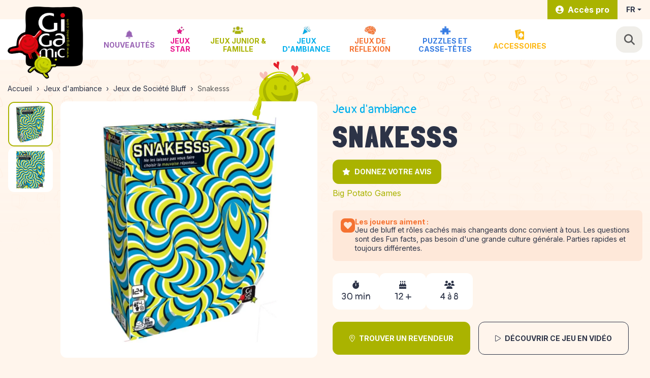

--- FILE ---
content_type: text/html; charset=utf-8
request_url: https://www.gigamic.com/jeux-de-bluff/821-snakesss-3421272864119.html
body_size: 39176
content:
<!doctype html>
<html lang="fr">

<head>
  
    
  <link rel="preconnect" href="https://fonts.googleapis.com">
<link rel="preconnect" href="https://fonts.gstatic.com" crossorigin>

<link rel="preload" href="https://fonts.gstatic.com/s/pangolin/v11/cY9GfjGcW0FPpi-tWMfN79w.woff2" as="font" type="font/woff2" crossorigin>
<link rel="preload" href="https://fonts.gstatic.com/s/inter/v12/UcC73FwrK3iLTeHuS_fvQtMwCp50KnMa1ZL7.woff2" as="font" type="font/woff2" crossorigin>
<link rel="preload" href="https://fonts.gstatic.com/s/londrinasolid/v15/flUiRq6sw40kQEJxWNgkLuudGfvdDwYzlZw.woff2" as="font" type="font/woff2" crossorigin>
<link href="https://fonts.googleapis.com/css2?family=Inter:wght@400;700&family=Londrina+Solid:wght@900&family=Pangolin&display=swap" rel="stylesheet">

<link rel="preconnect" href="https://ka-p.fontawesome.com">
<link rel="preconnect" href="https://kit.fontawesome.com">
<link rel="preconnect" href="https://fonts.gstatic.com" crossorigin>

<script src="https://kit.fontawesome.com/3ea2a31306.js" crossorigin="anonymous"></script>








  <meta charset="utf-8">


  <meta http-equiv="x-ua-compatible" content="ie=edge">



  <link rel="preconnect" href="https://www.gstatic.com/recaptcha/">
  <link rel="preload" href="/themes/ukoo/assets/img/misc/logo_mobile.png" as="image">
  <link rel="preload" href="/themes/ukoo/assets/img/misc/logo.png" as="image">
  <link rel="prefetch" href="https://unpkg.com/@lottiefiles/lottie-player@latest/dist/lottie-player.js" as="script">



  <link rel="canonical" href="https://www.gigamic.com/jeux-de-bluff/821-snakesss-3421272864119.html">
  <meta property="og:type" content="product">
      <meta property="og:image" content="https://www.gigamic.com/1873-large_default/snakesss.jpg">
  
        <meta property="product:weight:value" content="0.430000">
    <meta property="product:weight:units" content="kg">
  
  <title>Snakesss ,Boîte ,Jeu de bluff Gigamic</title>
<script data-keepinline="true">
    var ajaxGetProductUrl = '//www.gigamic.com/module/cdc_googletagmanager/async';
    var ajaxShippingEvent = 1;
    var ajaxPaymentEvent = 1;

/* datalayer */
dataLayer = window.dataLayer || [];
    let cdcDatalayer = {"pageCategory":"product","event":"view_item","ecommerce":{"currency":"EUR","items":[{"item_name":"Snakesss","item_id":"821","price":"20","price_tax_exc":"16.67","item_brand":"Big Potato Games","item_category":"Jeux d'ambiance","item_category2":"Jeux de Societe Bluff","quantity":1}],"value":"20"},"google_tag_params":{"ecomm_pagetype":"product","ecomm_prodid":"821","ecomm_totalvalue":20,"ecomm_category":"Jeux de Societe Bluff","ecomm_totalvalue_tax_exc":16.67}};
    dataLayer.push(cdcDatalayer);

/* call to GTM Tag */
(function(w,d,s,l,i){w[l]=w[l]||[];w[l].push({'gtm.start':
new Date().getTime(),event:'gtm.js'});var f=d.getElementsByTagName(s)[0],
j=d.createElement(s),dl=l!='dataLayer'?'&l='+l:'';j.async=true;j.src=
'https://www.googletagmanager.com/gtm.js?id='+i+dl;f.parentNode.insertBefore(j,f);
})(window,document,'script','dataLayer','GTM-T2PN7QD');

/* async call to avoid cache system for dynamic data */
var cdcgtmreq = new XMLHttpRequest();
cdcgtmreq.onreadystatechange = function() {
    if (cdcgtmreq.readyState == XMLHttpRequest.DONE ) {
        if (cdcgtmreq.status == 200) {
          	var datalayerJs = cdcgtmreq.responseText;
            try {
                var datalayerObj = JSON.parse(datalayerJs);
                dataLayer = dataLayer || [];
                dataLayer.push(datalayerObj);
            } catch(e) {
               console.log("[CDCGTM] error while parsing json");
            }

                    }
        dataLayer.push({
          'event': 'datalayer_ready'
        });
    }
};
cdcgtmreq.open("GET", "//www.gigamic.com/module/cdc_googletagmanager/async?action=user" /*+ "?" + new Date().getTime()*/, true);
cdcgtmreq.setRequestHeader('X-Requested-With', 'XMLHttpRequest');
cdcgtmreq.send();
</script>
        
  <meta name="description" content="Snakesss est Un jeu de rôles cachés qui changent à chaque nouvelle question révélée. Selon leur personnage, les joueurs devront influencer les autres vers une mauvaise réponse (Serpent) ou essayer de trouver la bonne réponse sans se laisser tromper.">
  <meta name="keywords" content="">
        
      <link rel="canonical" href="https://www.gigamic.com/jeux-de-bluff/821-snakesss-3421272864119.html">
    
        

  
    <script type="application/ld+json">
  {
    "@context": "https://schema.org",
    "@type": "Organization",
    "name" : "Gigamic",
    "url" : "https://www.gigamic.com/"
         ,"logo": {
        "@type": "ImageObject",
        "url":"https://www.gigamic.com/img/logo-1681304335.jpg"
      }
      }
</script>

<script type="application/ld+json">
  {
    "@context": "https://schema.org",
    "@type": "WebPage",
    "isPartOf": {
      "@type": "WebSite",
      "url":  "https://www.gigamic.com/",
      "name": "Gigamic"
    },
    "name": "Snakesss ,Boîte ,Jeu de bluff Gigamic",
    "url":  "https://www.gigamic.com/jeux-de-bluff/821-snakesss-3421272864119.html"
  }
</script>


  <script type="application/ld+json">
    {
      "@context": "https://schema.org",
      "@type": "BreadcrumbList",
      "itemListElement": [
                  {
            "@type": "ListItem",
            "position": 1,
            "name": "Accueil",
            "item": "https://www.gigamic.com/"
          },                  {
            "@type": "ListItem",
            "position": 2,
            "name": "Jeux d&#039;ambiance",
            "item": "https://www.gigamic.com/15-jeux-d-ambiance"
          },                  {
            "@type": "ListItem",
            "position": 3,
            "name": "Jeux de Société Bluff",
            "item": "https://www.gigamic.com/33-jeux-de-bluff"
          },                  {
            "@type": "ListItem",
            "position": 4,
            "name": "Snakesss",
            "item": "https://www.gigamic.com/jeux-de-bluff/821-snakesss-3421272864119.html"
          }              ]
    }
  </script>
  

  
      <script type="application/ld+json">
  {
    "@context": "https://schema.org/",
    "@type": "Product",
    "@id": "https://www.gigamic.com/jeux-de-bluff/821-snakesss-3421272864119.html",
    "url": "https://www.gigamic.com/jeux-de-bluff/821-snakesss-3421272864119.html",
    "name": "Snakesss",
    "description": "Snakesss est Un jeu de rôles cachés qui changent à chaque nouvelle question révélée. Selon leur personnage, les joueurs devront influencer les autres vers une mauvaise réponse (Serpent) ou essayer de trouver la bonne réponse sans se laisser tromper.",
    "category": "Jeux de Société Bluff",
    "image" :"https://www.gigamic.com/1873-home_default/snakesss.jpg",    "sku": "JBSNA",
    "mpn": "JBSNA"
    ,"gtin13": "3421272864119"
        ,
    "brand": {
      "@type": "Brand",
      "name": "Big Potato Games"
    }
        ,
    "weight": {
        "@context": "https://schema.org",
        "@type": "QuantitativeValue",
        "value": "0.430000",
        "unitCode": "kg"
    }
          }
</script>


  
      

  
    <meta property="og:title" content="Snakesss ,Boîte ,Jeu de bluff Gigamic" />
    <meta property="og:description" content="Snakesss est Un jeu de rôles cachés qui changent à chaque nouvelle question révélée. Selon leur personnage, les joueurs devront influencer les autres vers une mauvaise réponse (Serpent) ou essayer de trouver la bonne réponse sans se laisser tromper." />
    <meta property="og:url" content="https://www.gigamic.com/jeux-de-bluff/821-snakesss-3421272864119.html" />
    <meta property="og:site_name" content="Gigamic" />
                            <meta property="og:image" content="https://www.gigamic.com/1873-large_default/snakesss.jpg"/>
                  <meta property="og:image" content="https://www.gigamic.com/1874-large_default/snakesss.jpg"/>
                    



  <meta name="viewport" content="width=device-width, initial-scale=1">



  <link rel="apple-touch-icon" sizes="180x180" href="/themes/ukoo/assets/img/favicon/apple-touch-icon.png">
<link rel="icon" type="image/png" sizes="32x32" href="/themes/ukoo/assets/img/favicon/favicon-32x32.png">
<link rel="icon" type="image/png" sizes="16x16" href="/themes/ukoo/assets/img/favicon/favicon-16x16.png">
<link rel="manifest" href="/themes/ukoo/assets/img/favicon/site.webmanifest">
<link rel="mask-icon" href="/themes/ukoo/assets/img/favicon/safari-pinned-tab.svg" color="#aab300">
<link rel="shortcut icon" href="/themes/ukoo/assets/img/favicon/favicon.ico">
<meta name="msapplication-TileColor" content="#aab300">
<meta name="msapplication-config" content="/themes/ukoo/assets/img/favicon/browserconfig.xml">
<meta name="theme-color" content="#aab300">



  
                    <link rel="preload" fetchpriority="high" as="image" href="https://www.gigamic.com/1873-home_default/snakesss.jpg" type="image/jpg">
            <link rel="preload" fetchpriority="high" as="image" href="/themes/ukoo/assets/img/pattern-2.png" type="image/png">
    



  	

  <script type="text/javascript">
        var ASSearchUrl = "https:\/\/www.gigamic.com\/module\/pm_advancedsearch4\/advancedsearch4";
        var __AW_ATLAS_APP_META = {"settings":{"saveViews":true,"saveSuggestions":true},"links":{"api":"https:\/\/www.gigamic.com\/module\/artixwebatlas\/api","base":"https:\/\/www.gigamic.com\/modules\/artixwebatlas\/","assets":{"img":"https:\/\/www.gigamic.com\/modules\/artixwebatlas\/views\/img\/"},"uploads":{"locations":"https:\/\/www.gigamic.com\/modules\/artixwebatlas\/uploads\/img\/locations\/","icons":"https:\/\/www.gigamic.com\/modules\/artixwebatlas\/uploads\/img\/icons\/"}},"gmaps":{"key":"AIzaSyBETCnt5cqUx8Kq-JE6jOkCDy2LzLl74RI","lang":"fr"},"user":{"geolocation":null},"front":{"isPreview":false},"texts":{"tryAgain":"Essayez \u00e0 nouveau","loadingFailed":"\u00c9chec du chargement de la carte.","searchForPlace":"Recherche d'un lieu","noResults":"Aucun emplacement trouv\u00e9 dans cette zone.","backToStart":"Retour au d\u00e9but","toggleList":"Afficher\/masquer la liste","featured":"En vedette","featuredTitle":"Emplacements en vedette","close":"Fermer","getDirections":"Ouvrir Google Maps","website":"Voir le site internet","fax":"Fax","weekdays":["Lundi","Mardi","Mercredi","Jeudi","Vendredi","Samedi","Dimanche"],"open24h":"Ouvert 24 heures sur 24","fromDate":"Du","toDate":"au"}};
        var as4_orderBySalesAsc = "Meilleures ventes en dernier";
        var as4_orderBySalesDesc = "Meilleures ventes en premier";
        var check_bellow = "Veuillez v\u00e9rifier ci-dessous:";
        var hiBlogSettings = {"secureKey":"07ce340f8b5205096d35c0b6204d0a29","mainPageUrl":"https:\/\/www.gigamic.com\/blog","currentPage":"product","toc":true,"tocPosition":"top","tocFixed":false};
        var noofrow = 5;
        var p_version = "1.7";
        var prestashop = {"cart":{"products":[],"totals":{"total":{"type":"total","label":"Total","amount":0,"value":"0,00\u00a0\u20ac"},"total_including_tax":{"type":"total","label":"Total TTC","amount":0,"value":"0,00\u00a0\u20ac"},"total_excluding_tax":{"type":"total","label":"Total HT :","amount":0,"value":"0,00\u00a0\u20ac"}},"subtotals":{"products":{"type":"products","label":"Sous-total","amount":0,"value":"0,00\u00a0\u20ac"},"discounts":null,"shipping":{"type":"shipping","label":"Livraison","amount":0,"value":""},"tax":null},"products_count":0,"summary_string":"0 articles","vouchers":{"allowed":0,"added":[]},"discounts":[],"minimalPurchase":0,"minimalPurchaseRequired":""},"currency":{"id":1,"name":"Euro","iso_code":"EUR","iso_code_num":"978","sign":"\u20ac"},"customer":{"lastname":"","firstname":"","email":"","birthday":"0000-00-00","newsletter":"0","newsletter_date_add":"0000-00-00 00:00:00","optin":"0","website":null,"company":null,"siret":null,"ape":null,"is_logged":false,"gender":{"type":null,"name":null},"addresses":[]},"language":{"name":"Fran\u00e7ais (French)","iso_code":"fr","locale":"fr-FR","language_code":"fr","is_rtl":"0","date_format_lite":"d\/m\/Y","date_format_full":"d\/m\/Y H:i:s","id":1},"page":{"title":"","canonical":"https:\/\/www.gigamic.com\/jeux-de-bluff\/821-snakesss-3421272864119.html","meta":{"title":"Snakesss ,Bo\u00eete ,Jeu de bluff Gigamic","description":"Snakesss est Un jeu de r\u00f4les cach\u00e9s qui changent \u00e0 chaque nouvelle question r\u00e9v\u00e9l\u00e9e. Selon leur personnage, les joueurs devront influencer les autres vers une mauvaise r\u00e9ponse (Serpent) ou essayer de trouver la bonne r\u00e9ponse sans se laisser tromper.","keywords":"","robots":"index"},"page_name":"product","body_classes":{"lang-fr":true,"lang-rtl":false,"country-FR":true,"currency-EUR":true,"layout-full-width":true,"page-product":true,"tax-display-enabled":true,"product-id-821":true,"product-Snakesss":true,"product-id-category-33":true,"product-id-manufacturer-14":true,"product-id-supplier-0":true,"product-available-for-order":true},"admin_notifications":[]},"shop":{"name":"Gigamic","logo":"https:\/\/www.gigamic.com\/img\/logo-1681304335.jpg","stores_icon":"https:\/\/www.gigamic.com\/img\/logo_stores.png","favicon":"https:\/\/www.gigamic.com\/img\/favicon-1.ico"},"urls":{"base_url":"https:\/\/www.gigamic.com\/","current_url":"https:\/\/www.gigamic.com\/jeux-de-bluff\/821-snakesss-3421272864119.html","shop_domain_url":"https:\/\/www.gigamic.com","img_ps_url":"https:\/\/www.gigamic.com\/img\/","img_cat_url":"https:\/\/www.gigamic.com\/img\/c\/","img_lang_url":"https:\/\/www.gigamic.com\/img\/l\/","img_prod_url":"https:\/\/www.gigamic.com\/img\/p\/","img_manu_url":"https:\/\/www.gigamic.com\/img\/m\/","img_sup_url":"https:\/\/www.gigamic.com\/img\/su\/","img_ship_url":"https:\/\/www.gigamic.com\/img\/s\/","img_store_url":"https:\/\/www.gigamic.com\/img\/st\/","img_col_url":"https:\/\/www.gigamic.com\/img\/co\/","img_url":"https:\/\/www.gigamic.com\/themes\/ukoo\/assets\/img\/","css_url":"https:\/\/www.gigamic.com\/themes\/ukoo\/assets\/css\/","js_url":"https:\/\/www.gigamic.com\/themes\/ukoo\/assets\/js\/","pic_url":"https:\/\/www.gigamic.com\/upload\/","pages":{"address":"https:\/\/www.gigamic.com\/adresse","addresses":"https:\/\/www.gigamic.com\/adresses","authentication":"https:\/\/www.gigamic.com\/connexion","cart":"https:\/\/www.gigamic.com\/panier","category":"https:\/\/www.gigamic.com\/index.php?controller=category","cms":"https:\/\/www.gigamic.com\/index.php?controller=cms","contact":"https:\/\/www.gigamic.com\/nous-contacter","discount":"https:\/\/www.gigamic.com\/reduction","guest_tracking":"https:\/\/www.gigamic.com\/suivi-commande-invite","history":"https:\/\/www.gigamic.com\/historique-commandes","identity":"https:\/\/www.gigamic.com\/identite","index":"https:\/\/www.gigamic.com\/","my_account":"https:\/\/www.gigamic.com\/mon-compte","order_confirmation":"https:\/\/www.gigamic.com\/confirmation-commande","order_detail":"https:\/\/www.gigamic.com\/index.php?controller=order-detail","order_follow":"https:\/\/www.gigamic.com\/suivi-commande","order":"https:\/\/www.gigamic.com\/commande","order_return":"https:\/\/www.gigamic.com\/index.php?controller=order-return","order_slip":"https:\/\/www.gigamic.com\/avoirs","pagenotfound":"https:\/\/www.gigamic.com\/page-introuvable","password":"https:\/\/www.gigamic.com\/recuperation-mot-de-passe","pdf_invoice":"https:\/\/www.gigamic.com\/index.php?controller=pdf-invoice","pdf_order_return":"https:\/\/www.gigamic.com\/index.php?controller=pdf-order-return","pdf_order_slip":"https:\/\/www.gigamic.com\/index.php?controller=pdf-order-slip","prices_drop":"https:\/\/www.gigamic.com\/promotions","product":"https:\/\/www.gigamic.com\/index.php?controller=product","search":"https:\/\/www.gigamic.com\/recherche","sitemap":"https:\/\/www.gigamic.com\/plan-site","stores":"https:\/\/www.gigamic.com\/magasins","supplier":"https:\/\/www.gigamic.com\/fournisseur","register":"https:\/\/www.gigamic.com\/connexion?create_account=1","order_login":"https:\/\/www.gigamic.com\/commande?login=1"},"alternative_langs":[],"theme_assets":"\/themes\/ukoo\/assets\/","actions":{"logout":"https:\/\/www.gigamic.com\/?mylogout="},"no_picture_image":{"bySize":{"small_default":{"url":"https:\/\/www.gigamic.com\/img\/p\/fr-default-small_default.jpg","width":98,"height":98},"cart_default":{"url":"https:\/\/www.gigamic.com\/img\/p\/fr-default-cart_default.jpg","width":125,"height":125},"pdt_180":{"url":"https:\/\/www.gigamic.com\/img\/p\/fr-default-pdt_180.jpg","width":180,"height":180},"home_default":{"url":"https:\/\/www.gigamic.com\/img\/p\/fr-default-home_default.jpg","width":250,"height":250},"pdt_300":{"url":"https:\/\/www.gigamic.com\/img\/p\/fr-default-pdt_300.jpg","width":300,"height":300},"pdt_360":{"url":"https:\/\/www.gigamic.com\/img\/p\/fr-default-pdt_360.jpg","width":360,"height":360},"medium_default":{"url":"https:\/\/www.gigamic.com\/img\/p\/fr-default-medium_default.jpg","width":452,"height":452},"pdt_540":{"url":"https:\/\/www.gigamic.com\/img\/p\/fr-default-pdt_540.jpg","width":540,"height":540},"large_default":{"url":"https:\/\/www.gigamic.com\/img\/p\/fr-default-large_default.jpg","width":800,"height":800}},"small":{"url":"https:\/\/www.gigamic.com\/img\/p\/fr-default-small_default.jpg","width":98,"height":98},"medium":{"url":"https:\/\/www.gigamic.com\/img\/p\/fr-default-pdt_300.jpg","width":300,"height":300},"large":{"url":"https:\/\/www.gigamic.com\/img\/p\/fr-default-large_default.jpg","width":800,"height":800},"legend":""}},"configuration":{"display_taxes_label":true,"display_prices_tax_incl":true,"is_catalog":true,"show_prices":false,"opt_in":{"partner":false},"quantity_discount":{"type":"discount","label":"Remise sur prix unitaire"},"voucher_enabled":0,"return_enabled":0},"field_required":[],"breadcrumb":{"links":[{"title":"Accueil","url":"https:\/\/www.gigamic.com\/"},{"title":"Jeux d'ambiance","url":"https:\/\/www.gigamic.com\/15-jeux-d-ambiance"},{"title":"Jeux de Soci\u00e9t\u00e9 Bluff","url":"https:\/\/www.gigamic.com\/33-jeux-de-bluff"},{"title":"Snakesss","url":"https:\/\/www.gigamic.com\/jeux-de-bluff\/821-snakesss-3421272864119.html"}],"count":4},"link":{"protocol_link":"https:\/\/","protocol_content":"https:\/\/"},"time":1769521438,"static_token":"a345e6cf9d91fb9f87890434a78e274e","token":"6858a5da45a090135ffd84276cb88e8f","debug":false,"modules":{"ukooblogger":{"isbloggerContext":false}}};
        var psemailsubscription_subscription = "https:\/\/www.gigamic.com\/module\/ps_emailsubscription\/subscription";
        var re_size = "normal";
        var re_theme = "light";
        var re_version = "2";
        var site_key = "6Ld8Sm0kAAAAAHWfQdNVEOJffQ6LEBP_dfiYzVSj";
        var there_is1 = "Il y a 1 erreur";
        var validate_first = "Je ne suis pas un robot, puis cliquez \u00e0 nouveau sur vous abonner";
        var whitelist_m = "";
        var whitelisted = false;
        var wrong_captcha = "Captcha faux.";
      </script>

 <script async src="https://widget.clic2buy.com/c2b.js?locale=fr-FR"></script>
<script>
  ukoo_icon_plus='<i class="fal fa-plus-circle mr-1"></i>';
  ukoo_icon_minus='<i class="fal fa-minus-circle mr-1"></i>';
  ukoo_icon_angledown='<i class="fal fa-angle-down mr-1"></i>';
  ukoo_icon_angleright='<i class="fal fa-angle-right mr-1"></i>';
  ukoo_icon_left='<i class="fal fa-angle-left"></i>';
  ukoo_icon_right='<i class="fal fa-angle-right"></i>';
  ukoo_icon_envelope='<i class="fal fa-envelope"></i>';
  ukoo_icon_phone='<i class="fal fa-phone"></i>';
  ukoo_icon_facebook='<i class="fab fa-facebook-f"></i>';
  ukoo_icon_youtube='<i class="fab fa-youtube"></i>';
  ukoo_icon_pinterest='<i class="fab fa-pinterest-p"></i>';
  ukoo_icon_instagram='<i class="fab fa-instagram"></i>';
  ukoo_icon_twitter='<i class="fab fa-twitter"></i>';

  ukoo_txt_readmore_open='Lire la suite';
  ukoo_txt_readmore_close='Réduire';
  ukoo_txt_readmore_blog_open='Voir l\'avis complet';
  ukoo_txt_readmore_blog_close='Afficher moins';
  ukoo_txt_prev='Précédent';
  ukoo_txt_next='Suivant';

  // Menu mobile
  ukoo_txt_see_all_rubric='Voir toute la gamme';

  // Formulaires
  ukoo_txt_iam_a_professional='Je suis un professionnel';

  ukoo_txt_see_all_my_addresses='Voir toutes mes adresses'
  ukoo_txt_display_less_addresses="Afficher moins d'adresses"
</script>
		<link rel="stylesheet" href="https://www.gigamic.com/themes/ukoo/assets/cache/theme-642c5b1378.css" media="all">
	
		<style>
	/* Start custom CSS for section, class: .elementor-element-18aa7d0 */.elementor-1170101 .elementor-element.elementor-element-18aa7d0 .elementor-background-overlay {
    top:-27px;
    height:29px;
}
body#checkout .elementor-1170101 .elementor-element.elementor-element-18aa7d0 {
    display: none !important;
}/* End custom CSS */
/* Start custom CSS for section, class: .elementor-element-4ba99d9e */body#checkout .elementor-1170101 .elementor-element.elementor-element-4ba99d9e {display:none;}

.elementor-1170101 .elementor-element.elementor-element-4ba99d9e {
    z-index: 1;
}/* End custom CSS */
/* Start custom CSS for icon-list-obfuscate, class: .elementor-element-d6fcc63 */@media (max-width:767px) {
    .elementor-1170101 .elementor-element.elementor-element-d6fcc63 .elementor-icon-list-item:after {
    top:inherit !important;
}
}/* End custom CSS */
/* Start custom CSS for column, class: .elementor-element-62db43b */@media (max-width:767px) {
    .elementor-1170101 .elementor-element.elementor-element-62db43b .elementor-widget-container {
        text-align:center;
    }
}/* End custom CSS */
	</style>
	
	<script src="https://www.google.com/recaptcha/api.js?hl=fr" ></script>


	<script>
			var ceFrontendConfig = {"environmentMode":{"edit":false,"wpPreview":false},"is_rtl":false,"breakpoints":{"xs":0,"sm":480,"md":768,"lg":992,"xl":1440,"xxl":1600},"version":"2.5.11","urls":{"assets":"\/modules\/creativeelements\/views\/"},"productQuickView":0,"settings":{"page":[],"general":{"elementor_global_image_lightbox":"1","elementor_enable_lightbox_in_editor":"yes","elementor_lightbox_enable_counter":"yes","elementor_lightbox_enable_zoom":"yes","elementor_lightbox_title_src":"title","elementor_lightbox_description_src":"caption"}},"post":{"id":"821030101","title":"Snakesss","excerpt":""}};
		</script>
        <link rel="preload" href="/modules/creativeelements/views/lib/ceicons/fonts/ceicons.woff2?fj664s"
            as="font" type="font/woff2" crossorigin>
        <!--CE-JS-->


  <script type="text/javascript">
var jpresta_cache_cookie_name = 'jpresta_cache_source_5daab8b726d8a663547bd5bccece5505';
pcRunDynamicModulesJs = function() {
// Autoconf - 2023-06-02T07:46:00+00:00
// productcomments
if ($.fn.rating) $('input.star').rating();
if ($.fn.rating) $('.auto-submit-star').rating();
if ($.fn.fancybox) $('.open-comment-form').fancybox({'hideOnContentClick': false});
// ps_shoppingcart
setTimeout("prestashop.emit('updateCart', {reason: {linkAction: 'refresh'}, resp: {errors:[]}});", 10);
// creativeelements
$.ajax({
    url: prestashop.urls.pages.cart,
    method: 'POST',
    dataType: 'json',
    data: {
        ajax: 1,
        action: 'update'
    }
}).then(function(resp) {
    if (resp.success && resp.cart) {
        prestashop.emit('updateCart', {
            reason: {
                linkAction: 'refresh'
            },
            resp: resp
        });
    }
});
};</script><script type="text/javascript">


</script>
<style>
.prmn_tab_li_content {
    background-color: #fff;
    border-top: 1px solid #ddd;
    color: #555555;
    fill: #555555;
}
.prmn_tabs_li:first-child > .prmn_tab_li_content{
    border-top: 1px solid #dddddd!important;
}
.prmn_tabs_li:last-child {
    border-bottom: 1px solid #ddd;
}



/*------------------------------------------------*/
.ets_prmn_megamenu{
    background: #f4f4f4;
}
.ets_prmn_megamenu_content{
    color: #34374c;
    fill: #34374c;
    line-height: 80px;
    font-family: ;
    font-size: 14px;
}
.prmn_menus_li > a{
    font-size: 14px;
}
@media (min-width: 768px){
    .prmn_menus_li:hover,.click_open_submenu.open{
        background: a;
    }
    li.prmn_menus_li.prmn_has_sub:hover > a:after{
        background: a;
    }
}


.prmn_menus_li:hover > a,.click_open_submenu.open > a,
#header .prmn_menus_li:hover > a,#header .click_open_submenu.open > a{
    color: #d5000a;
    fill: #d5000a;
}
.prmn_menus_li{
    font-size: 14px;
}
@media (min-width: 768px){
    li.prmn_menus_li:not(:last-child){
        border-right: 1px solid a!important;
    }
}


.prmn_tab_li_content{
    color: a;
    fill: a;
    background: a;
    border-top: 1px solid a;
}
.prmn_tabs_li.open.prmn_tabs_has_content .prmn_tab_li_content .prmn_tab_name::before{
    border-right-color: a;
}
.preview.mobile li.prmn_menus_li{
    border-bottom-color: a;
}
/* #e41369 */
@media (min-width:768px){
    .prmn_tabs_li.open .prmn_tab_li_content,
    .prmn_tabs_li:hover .prmn_tab_li_content{
        color: #e41369;
        fill: #e41369;
        background: a;
    }
}
.prmn_tabs_li.prmn_tabs_has_content:hover .prmn_tab_li_content .prmn_tab_name::before,
.prmn_tabs_li.prmn_tabs_has_content.open .prmn_tab_li_content .prmn_tab_name::before{
    border-color: a;
}
.ets_prmn_block  > .h4{
    color: a;
    fill: a;
    border-bottom: 1px solid a!important;
    font-family: ;
    font-size: 14px
}
.ets_prmn_block .product-desc {
  color: a;
  font-size: 14px;
  font-family: ;
}
.ets_prmn_block  > .h4:hover{
    color: a;
}

.ets_prmn_block,
.ets_prmn_block_content,
.ets_prmn_block p{
    color: a;
}

#header .ets_prmn_block_content a,
.ets_prmn_block_content a{
    color: a;
}
.ets_prmn_block_content .has-sub > a:after{
    border-top-color: a;
}
#header .ets_prmn_block_content a:hover,
.ets_prmn_block_content a:hover{
    color: a;
}
.ets_prmn_block_content .has-sub > a:hover:after{
    border-top-color: a;
}
.ets_prmn_megamenu .prmn_columns_ul{
    background-color: a;
}

.prmn_tabs_li > .prmn_columns_contents_ul,
.ets_prmn_block_content li.has-sub > .ets_prmn_categories{
    background-color: a!important;
}
.prmn_menus_li {
    height: 80px;
}
.prmn_menu_width_fixed .prmn_menus_ul{
    width: 1170px;
    max-width: 100%;
}
.ets_prmn_megamenu.prmn_menu_width_fixed .container{
    width: 1170px;
}
@media (min-width: 1200px){
    .ets_prmn_megamenu.prmn_menu_width_fixed .prmn_menus_li.prmn_sub_align_auto > .prmn_columns_ul{
        width: 1170px!important;
    }
}
.prmn_block_type_product .ets_prmn_block_content a,
#header .prmn_block_type_product .ets_prmn_block_content a{
    color: a;
    font-family: ;
    font-size: 14px;
}
.prmn_block_type_product .ets_prmn_block_content a:hover,
#header .prmn_block_type_product .ets_prmn_block_content a:hover{
    color: a;
}
.prmn_block_type_product .product-price-and-shipping span,
.prmn_blocks_ul .prmn_block_type_product .price.product-price,
.prmn_block_type_product .content_price span {
    color: a;
    font-family: ;
    font-size: 14px;
}
.prmn_block_type_product .product-price-and-shipping .regular-price,
.prmn_block_type_product .content_price .old-price{
    color: a;
    font-size: 14px;
}
.prmn_columns_contents_ul,
.prmn_columns_contents_ul p{
    font-family: ;
    font-size: 14px;
}

.prmn_tabs_li .prmn_tab_li_content {
    font-family: ;
    font-size: 14px;
}

.ets_prmn_block_content{
    font-family: ;
    font-size: 14px
}
.ets_prmn_megamenu .clock-group .base,
.ets_prmn_megamenu .normal-clock .digits .text,
.ets_prmn_megamenu .clock.flip-clock .flap{
    color: #ffffff;
}
.ets_prmn_megamenu .flip-clock .clock-group .digit,
.ets_prmn_megamenu .normal-clock .digits,
.ets_prmn_megamenu .clock.flip-clock .flap:before{
    background:#000000;
    border-color:#000000;
}
@media (max-width: 767px) {
    .ets_prmn_megamenu .prmn_menus_ul .close_menu {
        background: #000000;
    }
}
</style><script type="text/javascript">
    
        var psv = 1.7;
        var blog_secure_key = '07ce340f8b5205096d35c0b6204d0a29';
        var blog_front_controller_url = 'https://www.gigamic.com/blog';
    
</script>



<script type="text/javascript">
    
        var HiFaq = {
            psv: 1.7,
            search_url: 'https://www.gigamic.com/faq/search/',
            key: '663ca89f4cd0731b4096d0ee628d275b',
            mainUrl: 'https://www.gigamic.com/faq'
        }
    
</script>

<style type="text/css">
    
        .hi-faq-top-search-container {
            background-color: ;
        }
    
    
</style>

<script type="text/javascript">
	var eo_popin_title = 'Consentement utilisateur';
	var account_accepted = '';
	var newsletter_accepted = '';
	var stock_accepted = '';
	var contact_accepted = '';
	var EO_UC_ACCOUNT_TEXT = '<p>Vos données personnelles sont traitées par nos soins en tant que contrôleur. Ces informations et celles de vos commandes sont traitées principalement pour créer et gérer votre compte, gérer vos commandes et leur suivi, personnaliser vos services, l\'analyse statistique ainsi qu\'à des fins de marketing et de publicité ciblée (connaissance du client, envoi de communications électroniques et profilage publicitaire par combinaison de données).</p><p>Pour connaître et exercer vos droits, y compris le retrait de votre consentement à utiliser les données recueillies par ce formulaire, veuillez consulter notre <a href=\"https://www.gigamic.com/content/7-politique-de-confidentialite\">politique de confidentialité</a>.</p>';
	var EO_UC_NEWSLETTER_TEXT = '<p>En cliquant sur s\'inscrire, vous acceptez de recevoir nos newsletters. Vous pourrez facilement vous désinscrire à tout moment via les liens de désinscription présents dans chacun de nos emails.</p>';
	var EO_UC_STOCK_TEXT = '';
	var EO_UC_CONTACT_TEXT = '<p>En soumettant ce formulaire, j\'accepte que mes données personnelles soient utilisées pour me recontacter dans le cadre de ma demande indiquée dans ce formulaire. Aucun autre traitement ne sera effectué avec mes informations. Pour connaître et exercer vos droits, notamment de retrait de votre consentement à l\'utilisation de données collectés par ce formulaire, veuillez consulter notre <a href=\"https://www.gigamic.com/content/7-politique-de-confidentialite\">politique de confidentialité</a>.</p>';
	var eo_popin_content_confirm = 'Veuillez confirmer que vous acceptez nos règles';
	var EO_UC_ACCOUNT_ENABLE = '1';
	var EO_UC_NEWSLETTER_ENABLE = '1';
	var EO_UC_CONTACT_ENABLE = '1';
	var EO_UC_STOCK_ENABLE = '';
	var eo_user_consent_l = [];
    eo_user_consent_l['confirm'] = 'Je confirme';
    eo_user_consent_l['cancel'] = 'Annuler';
    eo_user_consent_l['ok'] = 'OK';
    var EO_SUBMIT_MAILALERT = '1';
</script>

<style>
#youtuwall-header{display:none !important;}
</style>




  
</head>
<body id="product" class="lang-fr country-fr currency-eur layout-full-width page-product tax-display-enabled product-id-821 product-snakesss product-id-category-33 product-id-manufacturer-14 product-id-supplier-0 product-available-for-order elementor-page elementor-page-821030101 ">
  
    <!-- Google Tag Manager (noscript) -->
<noscript><iframe src="https://www.googletagmanager.com/ns.html?id=GTM-T2PN7QD"
height="0" width="0" style="display:none;visibility:hidden"></iframe></noscript>
<!-- End Google Tag Manager (noscript) -->

  

  <div id="page" class="position-relative">
        <main>
      
              

      
        <header id="header" class="l-header">
          	
  <div class="header-banner">
      <div id="dyn6978c11eeea8e" class="dynhook pc_hookDisplayBanner_64" data-module="64" data-hook="DisplayBanner" data-hooktype="m" data-hookargs="altern=1^"><div class="loadingempty"></div></div>
  </div>



  <nav class="header-nav visible--desktop">
    <div class="container-fluid">
      <div class="row">
        <div class="header-nav__left col-md-3 mr-auto"></div>
        <div class="header-nav__center col-md-6"></div>
        <div class="header-nav__right col-md-3 d-flex justify-content-end pr-0 ml-auto">
            <div id="dyn6978c11eeee89" class="dynhook pc_displayNav2_19" data-module="19" data-hook="displayNav2" data-hooktype="w" data-hookargs=""><div class="loadingempty"></div><div id="_desktop_user_info" class="visible--desktop">
  <p class="user-info mb-0 h-100">
    <span class="d-block h-100">
                    <span data-siloing="https://commandes.gigamic.com/compte/connexion" class="header-nav__link header-nav__link--authentication"
           title="Voir mon compte client" rel="nofollow">
            <i class="fas fa-user-circle header-nav__link-icon"></i><span class="header-nav__link-label">Accès pro</span>
        </span>
        <span class="dropdown-menu dropdown-menu-right small py-0 mt-0" aria-labelledby="dropdownMenuLink">
          <a class="dropdown-item py-2" href="https://www.gigamic.com/mon-compte"><i class="fal fa-user-circle mr-2"></i>Mon compte</a>
                      <a class="dropdown-item py-2 bg-danger" href="https://www.gigamic.com/?mylogout="><i class="fal fa-sign-out mr-2"></i>Déconnexion</a>
        </span>
    </span>
  </p>
</div>
</div>

          <div id="_desktop_language_selector" class="dropdown  show uk-lselector">
            <a class="btn dropdown-toggle header-nav__link header-nav__link--languageselect" href="#" role="button" id="dropdownMenuLink" data-toggle="dropdown" aria-haspopup="true" aria-expanded="false">
                FR
            </a>
            <div class="dropdown-menu dropdown-menu-left" aria-labelledby="dropdownMenuLink">
              <a class="dropdown-item active" href="https://www.gigamic.com">FR</a>
              <a class="dropdown-item" href="https://en.gigamic.com">EN</a>
            </div>
          </div>
        </div>
      </div>
    </div>
  </nav>



  <div class="sticky-spacer w-100">
    <div class="header__fixed">
            <div class="h-mobile row no-gutters d-lg-none">
        <div class="h-mobile__left col-auto col-sm-3">
          <div class="row justify-content-start no-gutters h-100 flex-nowrap">
            <div class="col-auto h-100">
              <a id="nav-mobile__opener" class="ybc-menu-toggle ybc-menu-btn closed" href="#" title="Ouvrir le menu" aria-label="Ouvrir le menu">
                <span class="ybc-menu-button-toggle_icon">
                   <i class="fal fa-bars"></i>
                   <i class="fal fa-times d-none"></i>
                </span>
              </a>
            </div>
          </div>
        </div>
        <div class="h-mobile__logo col-auto col-sm-6">
                    <a href="https://www.gigamic.com/" class="d-flex align-items-center justify-content-center h-100 px-2 py-1 px-sm-0" aria-label="Retour à la page d'accueil" title="Retour à la page d'accueil">
      <img class="logo" src="/themes/ukoo/assets/img/misc/logo_mobile.png" srcset="/themes/ukoo/assets/img/misc/logo_mobile@2x.png 2x" alt="Gigamic" width="166" height="48">
  </a>
                    </div>
        <div class="h-mobile__right col col-sm-3">
          <div class="row justify-content-end no-gutters h-100 flex-nowrap">
            <div id="_mobile_language_selector" class="col-auto"></div>
            <div id="_mobile_header_search" class="col-auto">
            </div>
            <div class="col-auto h-100">
                                              <span data-siloing="https://commandes.gigamic.com/compte/connexion" title="Accéder à mon compte">
                <i class="fas fa-user-circle fa-lg"></i>
              </span>
            </div>
                      </div>
        </div>
      </div>
          </div>
  </div>

    <div class="h-desktop visible--desktop">
    <div class="container-fluid">
      <div class="row align-items-center">
        <div class="h-desktop__logo col-2">
                   <a href="https://www.gigamic.com/" class="d-block position-relative" aria-label="Retour à la page d'accueil" title="Retour à la page d'accueil">
      <lottie-player id="logo-lottie" class="logo" src="/themes/ukoo/assets//img/lottie/logo.json" background="transparent" speed="1"></lottie-player>
    <script defer src="https://unpkg.com/@lottiefiles/lottie-player@latest/dist/lottie-player.js"></script>
    
      <script>
        let animation = document.getElementById("logo-lottie");
        animation.addEventListener("ready", () => {
          animation.parentNode.classList.add('lottie--ready');
          animation.play();
        });
        animation.addEventListener("complete", () => {
          animation.stop();
          setTimeout(function(){
            animation.play();
          }, 1000);
        });
      </script>
    
    <img class="logo" src="/themes/ukoo/assets/img/misc/logo.png" srcset="/themes/ukoo/assets/img/misc/logo@2x.png 2x" alt="Gigamic" width="175" height="166">
  </a>
                   </div>
        <div id="_desktop_menu" class="col">
          <nav>
                <div class="ets_prmn_megamenu
    ets_transition_default
    ets_transition_mobile_fullscreen
                 no_menu_bg_active     prmn_menu_width_auto     hover     ">
        <div class="ets_prmn_megamenu_content">
            <div class="container px-0">
                <div class="ets_prmn_megamenu_content_content">
                                                                <ul class="prmn_menus_ul auto">
        <li class="close_menu">
            <div class="pull-left">
                <span class="prmn_menus_back">
                    <i class="icon-bar"></i>
                    <i class="icon-bar"></i>
                    <i class="icon-bar"></i>
                </span>
                Menu
            </div>
            <div class="pull-right">
                <i class="ets_svg icon_angle_left">
                    <svg width="18" height="18" viewBox="0 0 1792 1792" xmlns="http://www.w3.org/2000/svg"><path d="M1203 544q0 13-10 23l-393 393 393 393q10 10 10 23t-10 23l-50 50q-10 10-23 10t-23-10l-466-466q-10-10-10-23t10-23l466-466q10-10 23-10t23 10l50 50q10 10 10 23z"/></svg>
                </i>
                Back
                <i class="ets_svg icon_angle_right">
                    <svg width="18" height="18" viewBox="0 0 1792 1792" xmlns="http://www.w3.org/2000/svg"><path d="M1171 960q0 13-10 23l-466 466q-10 10-23 10t-23-10l-50-50q-10-10-10-23t10-23l393-393-393-393q-10-10-10-23t10-23l50-50q10-10 23-10t23 10l466 466q10 10 10 23z"/></svg>
                </i>
            </div>
        </li>
                    <li class="prmn_menus_li prmn_menus_li--2 prmn_sub_align_auto hover "
                >
                <a  href="https://www.gigamic.com/nouveaux-produits"
                        style="">
                    <span class="prmn_menu_content_title"  style="text-transform: uppercase; font-weight: bolder;">
                                                    <span class="prmn_menu_content_icon"><img class="lazyload" data-src="https://www.gigamic.com/img/ets_prettymenu/PRMN_Menumenu_img_linkuoOBpyMy1ekN.jpg" title="" alt="" width="20" height="16" /></span>
                                                Nouveautés
                                                                    </span>
                </a>
                                                                                                    </li>
                    <li class="prmn_menus_li prmn_menus_li--3 prmn_sub_align_auto hover "
                >
                <a  href="https://www.gigamic.com/22-jeux-star"
                        style="">
                    <span class="prmn_menu_content_title"  style="text-transform: uppercase; font-weight: bolder;">
                                                    <span class="prmn_menu_content_icon"><img class="lazyload" data-src="https://www.gigamic.com/img/ets_prettymenu/PRMN_Menumenu_img_linkUKUOc8hiGYVe.jpg" title="" alt="" width="20" height="16" /></span>
                                                Jeux Star
                                                                    </span>
                </a>
                                                                                                    </li>
                    <li class="prmn_menus_li prmn_menus_li--8 prmn_sub_align_left prmn_has_sub hover "
                >
                <a  href="https://www.gigamic.com/12-jouons-en-famille"
                        style="">
                    <span class="prmn_menu_content_title"  style="text-transform: uppercase; font-weight: bolder;">
                                                    <span class="prmn_menu_content_icon"><img class="lazyload" data-src="https://www.gigamic.com/img/ets_prettymenu/PRMN_Menumenu_img_linkMTy9PEMWOpya.jpg" title="" alt="" width="20" height="16" /></span>
                                                Jeux Junior & Famille
                                                                    </span>
                </a>
                                                                            <span class="arrow closed">
                            <svg class="arrow_desktop" width="16" height="16" viewBox="0 0 1792 1792" xmlns="http://www.w3.org/2000/svg"><path d="M1395 736q0 13-10 23l-466 466q-10 10-23 10t-23-10l-466-466q-10-10-10-23t10-23l50-50q10-10 23-10t23 10l393 393 393-393q10-10 23-10t23 10l50 50q10 10 10 23z"/></svg>
                            <i class="ets_svg mobile">
                                <svg class="plus" width="16" height="16" viewBox="0 0 1792 1792" xmlns="http://www.w3.org/2000/svg"><path d="M1600 736v192q0 40-28 68t-68 28h-416v416q0 40-28 68t-68 28h-192q-40 0-68-28t-28-68v-416h-416q-40 0-68-28t-28-68v-192q0-40 28-68t68-28h416v-416q0-40 28-68t68-28h192q40 0 68 28t28 68v416h416q40 0 68 28t28 68z"></path></svg>
                                <svg class="minus" width="16" height="16" viewBox="0 0 1792 1792" xmlns="http://www.w3.org/2000/svg"><path d="M1600 736v192q0 40-28 68t-68 28h-1216q-40 0-68-28t-28-68v-192q0-40 28-68t68-28h1216q40 0 68 28t28 68z"></path></svg>
                            </i>
                        </span>
                                                                <ul class="prmn_columns_ul"
                            style="
                                    width:25%;
                                                                        " >
                                                            <li class="prmn_columns_li column_size_12  prmn_has_sub">
                                                                            <ul class="prmn_blocks_ul">
                                                                                            <li data-id-block="40" class="prmn_blocks_li">
                                                      
      
    <div class="ets_prmn_block prmn_block_type_category prmn_hide_title">
        <span class="h4" style=" border-bottom:none!important">Titre de la rubrique</span>
        <div class="ets_prmn_block_content">     
       
                                <ul class="ets_prmn_categories">
                    <li >
                <a href="https://www.gigamic.com/24-jeux-pedagogiques">Jeux pédagogiques</a>
                            </li>
                    <li >
                <a href="https://www.gigamic.com/27-jeux-enfant">Jeux de Société pour Enfants</a>
                            </li>
                    <li >
                <a href="https://www.gigamic.com/28-jeux-de-societe-thematiques">Jeux de Société à Thèmes</a>
                            </li>
                    <li >
                <a href="https://www.gigamic.com/29-jeux-dexterite-et-adresse">Jeux de dextérité</a>
                            </li>
                    <li >
                <a href="https://www.gigamic.com/37-jeux-de-memoire">Jeux de Société Mémoire</a>
                            </li>
            </ul>
                      
        </div>
    </div>
    <div class="clearfix"></div>
   
                                                </li>
                                                                                            <li data-id-block="41" class="prmn_blocks_li">
                                                      
      
    <div class="ets_prmn_block prmn_block_type_html prmn_hide_title">
        <span class="h4" style="text-transform: uppercase; border-bottom: 1px solid #e7e7e7;">Titre de la rubrique</span>
        <div class="ets_prmn_block_content">     
       
                            <ul class="ets_prmn_categories"><li><a href="/12-jouons-en-famille"><i class="fas fa-angle-right mr-2"></i><b>Voir tous les produits</b></a></li><br />
</ul>
                      
        </div>
    </div>
    <div class="clearfix"></div>
   
                                                </li>
                                                                                    </ul>
                                                                    </li>
                                                    </ul>
                                                </li>
                    <li class="prmn_menus_li prmn_menus_li--9 prmn_sub_align_left prmn_has_sub hover "
                >
                <a  href="https://www.gigamic.com/15-jeux-d-ambiance"
                        style="">
                    <span class="prmn_menu_content_title"  style="text-transform: uppercase; font-weight: bolder;">
                                                    <span class="prmn_menu_content_icon"><img class="lazyload" data-src="https://www.gigamic.com/img/ets_prettymenu/PRMN_Menumenu_img_linkYcH3qAPO0Iwi.jpg" title="" alt="" width="20" height="16" /></span>
                                                Jeux d'ambiance
                                                                    </span>
                </a>
                                                                            <span class="arrow closed">
                            <svg class="arrow_desktop" width="16" height="16" viewBox="0 0 1792 1792" xmlns="http://www.w3.org/2000/svg"><path d="M1395 736q0 13-10 23l-466 466q-10 10-23 10t-23-10l-466-466q-10-10-10-23t10-23l50-50q10-10 23-10t23 10l393 393 393-393q10-10 23-10t23 10l50 50q10 10 10 23z"/></svg>
                            <i class="ets_svg mobile">
                                <svg class="plus" width="16" height="16" viewBox="0 0 1792 1792" xmlns="http://www.w3.org/2000/svg"><path d="M1600 736v192q0 40-28 68t-68 28h-416v416q0 40-28 68t-68 28h-192q-40 0-68-28t-28-68v-416h-416q-40 0-68-28t-28-68v-192q0-40 28-68t68-28h416v-416q0-40 28-68t68-28h192q40 0 68 28t28 68v416h416q40 0 68 28t28 68z"></path></svg>
                                <svg class="minus" width="16" height="16" viewBox="0 0 1792 1792" xmlns="http://www.w3.org/2000/svg"><path d="M1600 736v192q0 40-28 68t-68 28h-1216q-40 0-68-28t-28-68v-192q0-40 28-68t68-28h1216q40 0 68 28t28 68z"></path></svg>
                            </i>
                        </span>
                                                                <ul class="prmn_columns_ul"
                            style="
                                    width:25%;
                                                                        " >
                                                            <li class="prmn_columns_li column_size_12  prmn_has_sub">
                                                                            <ul class="prmn_blocks_ul">
                                                                                            <li data-id-block="25" class="prmn_blocks_li">
                                                      
      
    <div class="ets_prmn_block prmn_block_type_category prmn_hide_title">
        <span class="h4" style="text-transform: uppercase; border-bottom: 1px solid #e7e7e7;">Titre de la rubrique</span>
        <div class="ets_prmn_block_content">     
       
                                <ul class="ets_prmn_categories">
                    <li >
                <a href="https://www.gigamic.com/25-plus-de-cinq-joueurs">Jouer nombreux</a>
                            </li>
                    <li >
                <a href="https://www.gigamic.com/32-jeux-de-rapidite">Jeux de rapidité</a>
                            </li>
                    <li >
                <a href="https://www.gigamic.com/33-jeux-de-bluff">Jeux de Société Bluff</a>
                            </li>
                    <li >
                <a href="https://www.gigamic.com/34-jeu-de-communication">Jeux de communication</a>
                            </li>
                    <li >
                <a href="https://www.gigamic.com/35-jeux-pour-adulte">Jeux de Société pour Adultes</a>
                            </li>
                    <li >
                <a href="https://www.gigamic.com/36-jeux-de-voyage">Jeux de voyage</a>
                            </li>
            </ul>
                      
        </div>
    </div>
    <div class="clearfix"></div>
   
                                                </li>
                                                                                            <li data-id-block="29" class="prmn_blocks_li">
                                                      
      
    <div class="ets_prmn_block prmn_block_type_html prmn_hide_title">
        <span class="h4" style="text-transform: uppercase; border-bottom: 1px solid #e7e7e7;">Titre de la rubrique</span>
        <div class="ets_prmn_block_content">     
       
                            <ul class="ets_prmn_categories"><li><a href="/15-jeux-d-ambiance"><i class="fas fa-angle-right mr-2"></i><b>Voir tous les produits</b></a></li><br />
</ul>
                      
        </div>
    </div>
    <div class="clearfix"></div>
   
                                                </li>
                                                                                    </ul>
                                                                    </li>
                                                    </ul>
                                                </li>
                    <li class="prmn_menus_li prmn_menus_li--10 prmn_sub_align_left prmn_has_sub hover "
                >
                <a  href="https://www.gigamic.com/16-jeux-de-reflexion"
                        style="">
                    <span class="prmn_menu_content_title"  style="text-transform: uppercase; font-weight: bolder;">
                                                    <span class="prmn_menu_content_icon"><img class="lazyload" data-src="https://www.gigamic.com/img/ets_prettymenu/PRMN_Menumenu_img_linkdBNd2DfgiiSp.jpg" title="" alt="" width="20" height="16" /></span>
                                                Jeux de réflexion
                                                                    </span>
                </a>
                                                                            <span class="arrow closed">
                            <svg class="arrow_desktop" width="16" height="16" viewBox="0 0 1792 1792" xmlns="http://www.w3.org/2000/svg"><path d="M1395 736q0 13-10 23l-466 466q-10 10-23 10t-23-10l-466-466q-10-10-10-23t10-23l50-50q10-10 23-10t23 10l393 393 393-393q10-10 23-10t23 10l50 50q10 10 10 23z"/></svg>
                            <i class="ets_svg mobile">
                                <svg class="plus" width="16" height="16" viewBox="0 0 1792 1792" xmlns="http://www.w3.org/2000/svg"><path d="M1600 736v192q0 40-28 68t-68 28h-416v416q0 40-28 68t-68 28h-192q-40 0-68-28t-28-68v-416h-416q-40 0-68-28t-28-68v-192q0-40 28-68t68-28h416v-416q0-40 28-68t68-28h192q40 0 68 28t28 68v416h416q40 0 68 28t28 68z"></path></svg>
                                <svg class="minus" width="16" height="16" viewBox="0 0 1792 1792" xmlns="http://www.w3.org/2000/svg"><path d="M1600 736v192q0 40-28 68t-68 28h-1216q-40 0-68-28t-28-68v-192q0-40 28-68t68-28h1216q40 0 68 28t28 68z"></path></svg>
                            </i>
                        </span>
                                                                <ul class="prmn_columns_ul"
                            style="
                                    width:25%;
                                                                        " >
                                                            <li class="prmn_columns_li column_size_12  prmn_has_sub">
                                                                            <ul class="prmn_blocks_ul">
                                                                                            <li data-id-block="26" class="prmn_blocks_li">
                                                      
      
    <div class="ets_prmn_block prmn_block_type_category prmn_hide_title">
        <span class="h4" style="text-transform: uppercase; border-bottom: 1px solid #e7e7e7;">Titre de la rubrique</span>
        <div class="ets_prmn_block_content">     
       
                                <ul class="ets_prmn_categories">
                    <li >
                <a href="https://www.gigamic.com/39-jeux-de-plateau">Jeux de plateau</a>
                            </li>
                    <li >
                <a href="https://www.gigamic.com/40-jeux-de-strategie">Jeux de stratégie</a>
                            </li>
                    <li >
                <a href="https://www.gigamic.com/41-jeux-en-bois">Jeux en bois</a>
                            </li>
                    <li >
                <a href="https://www.gigamic.com/42-jeux-pour-joueurs-experimentes">Jeux pour les joueurs</a>
                            </li>
                    <li >
                <a href="https://www.gigamic.com/44-jeux-a-deux">Jeux de Société à Deux</a>
                            </li>
            </ul>
                      
        </div>
    </div>
    <div class="clearfix"></div>
   
                                                </li>
                                                                                            <li data-id-block="30" class="prmn_blocks_li">
                                                      
      
    <div class="ets_prmn_block prmn_block_type_html prmn_hide_title">
        <span class="h4" style="text-transform: uppercase; border-bottom: 1px solid #e7e7e7;">Titre de la rubrique</span>
        <div class="ets_prmn_block_content">     
       
                            <ul class="ets_prmn_categories"><li><a href="/16-jeux-de-reflexion"><i class="fas fa-angle-right mr-2"></i><b>Voir tous les produits</b></a></li><br />
</ul>
                      
        </div>
    </div>
    <div class="clearfix"></div>
   
                                                </li>
                                                                                    </ul>
                                                                    </li>
                                                    </ul>
                                                </li>
                    <li class="prmn_menus_li prmn_menus_li--11 prmn_sub_align_left prmn_has_sub hover "
                >
                <a  href="https://www.gigamic.com/17-puzzle-et-casse-tetes"
                        style="">
                    <span class="prmn_menu_content_title"  style="text-transform: uppercase; font-weight: bolder;">
                                                    <span class="prmn_menu_content_icon"><img class="lazyload" data-src="https://www.gigamic.com/img/ets_prettymenu/PRMN_Menumenu_img_linkOaus4aM6tFy2.jpg" title="" alt="" width="20" height="16" /></span>
                                                Puzzles et casse-têtes
                                                                    </span>
                </a>
                                                                            <span class="arrow closed">
                            <svg class="arrow_desktop" width="16" height="16" viewBox="0 0 1792 1792" xmlns="http://www.w3.org/2000/svg"><path d="M1395 736q0 13-10 23l-466 466q-10 10-23 10t-23-10l-466-466q-10-10-10-23t10-23l50-50q10-10 23-10t23 10l393 393 393-393q10-10 23-10t23 10l50 50q10 10 10 23z"/></svg>
                            <i class="ets_svg mobile">
                                <svg class="plus" width="16" height="16" viewBox="0 0 1792 1792" xmlns="http://www.w3.org/2000/svg"><path d="M1600 736v192q0 40-28 68t-68 28h-416v416q0 40-28 68t-68 28h-192q-40 0-68-28t-28-68v-416h-416q-40 0-68-28t-28-68v-192q0-40 28-68t68-28h416v-416q0-40 28-68t68-28h192q40 0 68 28t28 68v416h416q40 0 68 28t28 68z"></path></svg>
                                <svg class="minus" width="16" height="16" viewBox="0 0 1792 1792" xmlns="http://www.w3.org/2000/svg"><path d="M1600 736v192q0 40-28 68t-68 28h-1216q-40 0-68-28t-28-68v-192q0-40 28-68t68-28h1216q40 0 68 28t28 68z"></path></svg>
                            </i>
                        </span>
                                                                <ul class="prmn_columns_ul"
                            style="
                                    width:25%;
                                                                        " >
                                                            <li class="prmn_columns_li column_size_12  prmn_has_sub">
                                                                            <ul class="prmn_blocks_ul">
                                                                                            <li data-id-block="27" class="prmn_blocks_li">
                                                      
      
    <div class="ets_prmn_block prmn_block_type_category prmn_hide_title">
        <span class="h4" style="text-transform: uppercase; border-bottom: 1px solid #e7e7e7;">Titre de la rubrique</span>
        <div class="ets_prmn_block_content">     
       
                                <ul class="ets_prmn_categories">
                    <li >
                <a href="https://www.gigamic.com/30-puzzles">Puzzles</a>
                            </li>
                    <li >
                <a href="https://www.gigamic.com/31-casse-tetes">Casse-têtes</a>
                            </li>
                    <li >
                <a href="https://www.gigamic.com/43-jeux-de-societe-un-joueur">Jeux en solo</a>
                            </li>
            </ul>
                      
        </div>
    </div>
    <div class="clearfix"></div>
   
                                                </li>
                                                                                            <li data-id-block="31" class="prmn_blocks_li">
                                                      
      
    <div class="ets_prmn_block prmn_block_type_html prmn_hide_title">
        <span class="h4" style="text-transform: uppercase; border-bottom: 1px solid #e7e7e7;">Titre de la rubrique</span>
        <div class="ets_prmn_block_content">     
       
                            <ul class="ets_prmn_categories"><li><a href="/17-puzzle-et-casse-tetes"><i class="fas fa-angle-right mr-2"></i><b>Voir tous les produits</b></a></li><br />
</ul>
                      
        </div>
    </div>
    <div class="clearfix"></div>
   
                                                </li>
                                                                                    </ul>
                                                                    </li>
                                                    </ul>
                                                </li>
                    <li class="prmn_menus_li prmn_menus_li--19 prmn_sub_align_left prmn_has_sub hover "
                >
                <a  href="https://www.gigamic.com/95-accessoires"
                        style="">
                    <span class="prmn_menu_content_title"  style="text-transform: uppercase; font-weight: bolder;">
                                                    <span class="prmn_menu_content_icon"><img class="lazyload" data-src="https://www.gigamic.com/img/ets_prettymenu/PRMN_Menumenu_img_linkoYtk19Aam3o9.jpg" title="" alt="" width="20" height="16" /></span>
                                                Accessoires
                                                                    </span>
                </a>
                                                                            <span class="arrow closed">
                            <svg class="arrow_desktop" width="16" height="16" viewBox="0 0 1792 1792" xmlns="http://www.w3.org/2000/svg"><path d="M1395 736q0 13-10 23l-466 466q-10 10-23 10t-23-10l-466-466q-10-10-10-23t10-23l50-50q10-10 23-10t23 10l393 393 393-393q10-10 23-10t23 10l50 50q10 10 10 23z"/></svg>
                            <i class="ets_svg mobile">
                                <svg class="plus" width="16" height="16" viewBox="0 0 1792 1792" xmlns="http://www.w3.org/2000/svg"><path d="M1600 736v192q0 40-28 68t-68 28h-416v416q0 40-28 68t-68 28h-192q-40 0-68-28t-28-68v-416h-416q-40 0-68-28t-28-68v-192q0-40 28-68t68-28h416v-416q0-40 28-68t68-28h192q40 0 68 28t28 68v416h416q40 0 68 28t28 68z"></path></svg>
                                <svg class="minus" width="16" height="16" viewBox="0 0 1792 1792" xmlns="http://www.w3.org/2000/svg"><path d="M1600 736v192q0 40-28 68t-68 28h-1216q-40 0-68-28t-28-68v-192q0-40 28-68t68-28h1216q40 0 68 28t28 68z"></path></svg>
                            </i>
                        </span>
                                                                <ul class="prmn_columns_ul"
                            style="
                                    width:25%;
                                                                        " >
                                                            <li class="prmn_columns_li column_size_12  prmn_has_sub">
                                                                            <ul class="prmn_blocks_ul">
                                                                                            <li data-id-block="48" class="prmn_blocks_li">
                                                      
      
    <div class="ets_prmn_block prmn_block_type_category prmn_hide_title">
        <span class="h4" style="text-transform: uppercase; border-bottom: 1px solid #e7e7e7;">Titre de la rubrique</span>
        <div class="ets_prmn_block_content">     
       
                                <ul class="ets_prmn_categories">
                    <li >
                <a href="https://www.gigamic.com/96-protege-cartes">Protège-cartes</a>
                            </li>
                    <li >
                <a href="https://www.gigamic.com/97-tapis-de-jeux">Tapis de jeux</a>
                            </li>
                    <li >
                <a href="https://www.gigamic.com/104-deck-box">Deck Box</a>
                            </li>
            </ul>
                      
        </div>
    </div>
    <div class="clearfix"></div>
   
                                                </li>
                                                                                            <li data-id-block="49" class="prmn_blocks_li">
                                                      
      
    <div class="ets_prmn_block prmn_block_type_html prmn_hide_title">
        <span class="h4" style="text-transform: uppercase; border-bottom: 1px solid #e7e7e7;">Titre de la rubrique</span>
        <div class="ets_prmn_block_content">     
       
                            <ul class="ets_prmn_categories"><li><a href="/95-accessoires"><i class="fas fa-angle-right mr-2"></i><b>Voir tous les produits</b></a></li><br />
</ul>
                      
        </div>
    </div>
    <div class="clearfix"></div>
   
                                                </li>
                                                                                    </ul>
                                                                    </li>
                                                    </ul>
                                                </li>
                <li id="_mobile_take_order" class="d-lg-none prmn_menus_li prmn_menus_li--pro prmn_menus_li--to" style="text-transform: uppercase; font-weight: bolder;"></li>
        <li id="_mobile_import_order" class="d-lg-none prmn_menus_li prmn_menus_li--pro prmn_menus_li--io" style="text-transform: uppercase; font-weight: bolder;"></li>
        <li id="_mobile_my_invoices" class="d-lg-none prmn_menus_li prmn_menus_li--pro prmn_menus_li--mi" style="text-transform: uppercase; font-weight: bolder;"></li>
    </ul>
<script type="text/javascript">
    var Days_text = 'J';
    var Hours_text = 'H';
    var Mins_text = 'M';
    var Sec_text = 'S';
</script>

                    
                </div>
            </div>
        </div>
    </div>

          </nav>
        </div>
        <div class="h-desktop__right col-2">
                      <div id="_desktop_header_search">
              <button class="btn header-search-modal-toggle" data-toggle="modal" data-target="#headerSearchModal" aria-label="Ouvrir la recherche" title="Ouvrir la recherche">
                <i class="fas fa-search fa-2x"></i>
                             </button>
              <div id="headerSearchModal" class="modal modal-custom-bg"  role="dialog">
                <button class="modal-close close" type="button" data-dismiss="modal" aria-label="Fermer la modal" title="Fermer la modal">
                  <i class="fal fa-times" aria-hidden="true"></i>
                </button>
                <div class="modal-dialog" role="document">
                  <div class="modal-content">
                    <div class="modal-body">
                      <p class="h1 modal-custom-title">Votre recherche</p>
                      <!-- Block search module TOP -->

<div class="search-widget mr-auto"
     data-search-widget data-search-controller-url="//www.gigamic.com/recherche">
  <form method="get" action="//www.gigamic.com/recherche" class="w-100">
    <input type="hidden" name="controller" value="search">
        <label for="search_widget_input" class="sr-only">Rechercher...</label>
        <div class="input-group">
          <input id="search_widget_input" class="form-control" type="text" name="s" value=""
                 placeholder="Rechercher..."
                 aria-label="Rechercher...">
          <span class="input-group-append">
              <button type="submit" class="btn bg-white text-body border-left-0 border" aria-label="Rechercher">
                <i class="fas fa-search"></i>
              <span class="d-none">Rechercher</span>
            </button>
            </span>
        </div>
  </form>
</div>
<!-- /Block search module TOP -->

                    </div>
                  </div>
                </div>
              </div>
            </div>
                    
        </div>
      </div>
    </div>
  </div>
  <div id="_mobile_menu"></div>
    

  

        </header>
      

      


      
      
        <section id="wrapper" class="l-wrapper">
          
            
<aside id="notifications" class="notifications-container">
    
    
    
    </aside>
          
          
          <div class="row">
            
            
  <div id="content-wrapper" class="js-content-wrapper col-12">
    
        <nav data-depth="4">
  <ol class="breadcrumb">
            
                            <li class="breadcrumb-item">
                <a itemprop="item" href="https://www.gigamic.com/">
                        <span itemprop="name">Accueil</span>
                    </a>
                    </li>
        
            
                            <li class="breadcrumb-item">
                <a itemprop="item" href="https://www.gigamic.com/15-jeux-d-ambiance">
                        <span itemprop="name">Jeux d&#039;ambiance</span>
                    </a>
                    </li>
        
            
                            <li class="breadcrumb-item">
                <a itemprop="item" href="https://www.gigamic.com/33-jeux-de-bluff">
                        <span itemprop="name">Jeux de Société Bluff</span>
                    </a>
                    </li>
        
            
                            <li class="breadcrumb-item active">
                                <span itemprop="name">Snakesss</span>
                    </li>
        
      </ol>
</nav>
    
    
    
  <section id="main">
    <meta content="https://www.gigamic.com/jeux-de-bluff/821-snakesss-3421272864119.html">

    <div class="row product-container js-product-container">

      
        <section id="content" class="col-lg-12">
          
            <div class="row">
              
                <div class="content-left-column col-md-6">
                  
                    
                      <div class="images-container js-images-container">
  
    <div class="product-cover position-relative">
      
        <ul class="product-flags list-unstyled">
  </ul>
      
      <div class="product-mascot">
        <svg class="product-mascot__body product-mascot__element" width="120" height="130" viewBox="0 0 120 130" fill="none" xmlns="http://www.w3.org/2000/svg"> <path d="M99.6171 29.7421C96.0422 30.0556 91.2515 33.5214 88.397 35.5543C86.1907 37.1395 84.6149 39.047 82.5798 40.7128C81.5892 41.5188 80.1934 42.0203 79.2749 42.898C78.1493 40.3635 76.7446 37.9365 75.0696 35.6887C59.5091 14.625 33.1696 18.7446 18.6086 34.7573C16.0692 37.9634 13.917 40.7128 12.3501 43.6234C12.3681 43.6413 12.3771 43.6592 12.3861 43.6681C9.74769 48.8356 8.18083 54.6925 8.1268 60.9704C8.04576 71.0008 12.6653 79.1594 19.6982 84.9895C14.3942 89.539 10.324 95.4855 7.79362 101.96C6.93815 104.208 5.65044 106.411 5.44333 108.838C5.33527 110.388 5.28124 113.907 7.17228 114.588C11.6387 116.164 13.3767 108.22 14.1871 105.408C15.5109 100.796 16.6725 96.0408 19.1399 91.8764C19.8783 90.6136 20.9499 88.8941 22.2556 88.0971C24.5789 86.6731 27.2083 90.8823 29.1804 91.7868C37.8431 95.6288 47.9737 96.1214 57.2938 94.3481C60.9318 93.6675 64.1376 92.4585 66.9922 90.8644C65.4163 91.7421 72.8904 98.02 73.4397 98.423C76.9517 100.966 81.3191 102.175 85.5334 102.981C88.523 103.537 95.1507 103.178 92.2961 98.9961C90.4951 96.3811 84.93 95.4855 82.2196 95.1094C80.1934 94.8138 78.5005 95.0735 76.6095 93.9631C72.2421 91.4196 71.4947 88.6076 74.2502 85.1328C77.1138 81.4968 79.5001 77.9683 81.0309 73.5442C82.4627 69.3798 83.1291 64.9378 83.1111 60.5495C83.1111 59.3405 81.166 47.0444 80.9409 47.1788C84.0566 45.307 87.3794 43.2383 90.7202 41.9218C93.3317 40.8919 96.7986 40.5247 99.1399 38.9933C101.211 37.632 101.4 34.7215 101.508 32.3751C101.58 30.2974 101.427 29.5899 99.6081 29.769L99.6171 29.7421Z" fill="#C9D300"/> <path d="M22.6879 79.034C25.2903 81.8729 28.433 84.2193 32.017 85.7865C33.5749 86.4851 40.1305 88.115 41.8954 88.2225C46.1098 88.518 49.5497 89.0643 53.5028 87.712C56.9337 86.5567 57.8162 86.1627 61.121 84.7566C63.3362 83.8163 67.3074 80.8251 68.6672 78.8907C69.8918 77.1264 72.071 74.4039 73.0886 72.5501C74.5294 69.9171 76.9427 60.6212 70.9094 63.3706C69.0904 64.1855 67.5686 65.6363 65.6955 66.3797C63.5614 67.2036 55.5289 68.7798 53.1246 68.8514C49.9819 68.9499 46.9832 69.3261 43.9396 68.5559C40.8058 67.7588 37.7081 65.6542 35.2948 63.5049C34.8176 63.0661 34.1962 62.3048 33.5749 62.063C30.198 60.7824 33.5389 65.8244 34.0972 66.6035C35.8981 69.129 37.8702 71.5381 40.0404 73.7591C46.497 80.3773 56.4655 80.3773 59.9234 79.9027C63.2462 79.437 62.1386 79.3295 65.2453 78.3981C67.9828 77.1891 68.8473 70.5351 67.9558 71.6635C67.1003 72.774 65.1642 75.4696 64.1467 76.5354C59.5361 81.4878 52.9535 83.0998 46.1638 83.3775C42.814 83.5208 32.053 79.5892 29.9909 77.4667C27.0373 74.4666 24.9661 72.2366 23.5524 68.332C22.1656 64.5706 21.5352 60.3704 21.2291 56.412C21.049 54.0656 23.4083 46.3727 24.732 44.5189C27.7757 40.2202 29.7298 36.1543 35.2588 34.5423C38.8248 33.4677 49.9099 32.3213 51.4767 32.6079C52.9535 32.8766 60.4096 36.8618 61.6163 37.4977C63.1742 38.3395 65.9387 42.2621 67.7667 40.5874C68.8022 39.6291 54.4123 30.1899 52.4853 29.769C49.6757 29.151 39.1759 30.8168 35.7271 32.1512C26.6591 35.7155 19.275 43.9726 16.6636 53.0089C15.3578 57.5315 15.8801 62.278 16.7266 66.8543C17.1048 68.9589 21.049 77.1981 22.6969 79.0161L22.6879 79.034Z" fill="#A9B400"/> <path class="product-mascot__eye product-mascot__eye--right" d="M61.4904 54.8717C61.3643 55.8747 61.4093 57.1912 60.5539 57.7733C59.5723 58.4091 56.8258 57.1464 56.4566 56.2061C56.0514 55.203 56.7358 52.3103 56.7178 51.2178C56.6997 50.0267 58.6718 47.1967 60.6889 47.7877C62.7151 48.3967 61.6615 53.5104 61.4904 54.8717Z" fill="#A9B400"/> <path d="M42.6429 49.14C44.2999 51.1013 43.4174 53.7791 43.7506 55.803C43.9487 57.0837 40.5988 58.7763 38.7618 56.5105C37.1409 54.5313 38.1044 52.0506 37.9694 49.9102C37.7713 47.0086 40.4547 46.516 42.6429 49.14Z" fill="#A9B400"/> <path d="M97.5551 28.2913L99.4011 29.0167L106.011 39.3426L90.9635 43.8831L88.4331 37.0051L92.0171 33.2975L93.5479 28.8734L97.5551 28.2913Z" fill="#C9D300"/> <path d="M93.233 29.6794C93.0439 28.5152 93.1609 27.3778 90.7746 23.7508C90.0272 22.6134 92.6296 21.9597 93.8813 22.2552C95.142 22.5597 97.6814 27.9779 97.6814 27.9779C97.6814 27.9779 93.4401 30.978 93.233 29.6705V29.6794Z" fill="#C9D300"/> <path d="M84.75 66.2991C83.6604 73.383 81.4092 80.4938 77.1319 86.3328C76.0783 87.7657 74.9166 89.1091 73.6199 90.3539C72.7735 91.1778 70.5852 92.3331 70.2791 93.56C69.7928 95.6557 74.6375 98.6827 76.0873 99.5335C78.5366 101.011 79.7163 102.713 82.3637 103.752C83.9576 104.387 86.533 104.647 88.235 104.862C89.1535 104.961 91.0985 104.11 92.2151 104.253C90.6843 104.692 88.4331 105.435 86.8302 105.373C85.0472 105.328 83.2372 105.158 81.5893 104.45C79.311 103.483 76.9157 102.865 74.7005 101.826C72.4313 100.751 70.3241 98.9513 68.5231 97.2408C67.9288 96.6766 67.5506 95.9333 66.8122 95.5213C65.6685 94.8765 63.7235 95.6288 62.5889 95.996C60.6888 96.587 58.9689 97.3572 56.9788 97.6349C52.2962 98.3513 48.1989 99.0857 45.0292 98.6379C43.8766 98.4677 42.5979 98.2618 41.5713 97.7244C43.3453 98.2707 45.2453 98.0468 47.1273 98.0737C49.1355 98.1006 51.3687 96.5871 53.2777 95.987C55.583 95.3153 58.0594 94.5541 60.2115 93.5242C62.5438 92.4227 64.687 90.7121 66.8752 89.3509C70.081 87.3806 72.5663 84.0044 74.0792 80.5206C75.592 76.9742 77.2219 73.3203 78.0504 69.5679C79.3291 63.881 81.3372 58.9017 80.0945 52.991C79.176 48.5758 78.0053 43.5428 76.4024 39.3247C76.6186 39.9247 77.9063 41.68 78.4106 42.289C79.1219 43.2025 79.6802 44.2413 80.1755 45.2981C81.049 47.1788 81.3282 47.2862 83.1472 46.3638C85.7316 45.0384 88.0729 43.6592 90.5942 42.2352C92.5573 41.1695 94.2953 40.0769 96.4475 39.4142C98.1674 38.8858 101.625 37.8201 102.247 35.7066C101.751 37.435 102.49 39.4411 100.013 41.1158C98.5276 42.1099 96.5735 42.8084 94.9977 43.301C90.18 44.7876 86.8212 48.1549 82.5258 50.4297C82.859 53.2596 84.4979 55.5344 84.9571 58.2927C85.3534 60.7645 85.1282 63.8183 84.741 66.2991H84.75Z" fill="#A9B400"/> <path d="M33.503 95.5124C32.3053 95.3601 31.9091 94.8676 30.8915 94.3392C29.5678 93.6585 27.3526 92.5839 26.1189 91.8137C25.0923 91.1689 24.2909 90.13 23.2193 89.5927C19.8965 87.8822 17.267 94.7153 16.4296 96.7214C15.8803 98.0558 15.7362 99.3543 15.34 100.751C14.9347 102.202 12.7826 111.418 11.4678 114.113C10.7564 115.564 8.6853 118.887 6.74023 117.669C8.70331 118.887 11.5489 116.325 12.5574 115.036C14.6286 112.43 16.2945 108.695 16.9789 105.426C17.6452 102.48 18.7438 99.4529 20.2116 96.7751C21.1932 94.984 22.8051 92.754 25.1103 92.8525C27.7578 92.969 28.2621 94.5899 35.8713 96.39" fill="#A9B400"/> <path d="M26.5689 31.9094C30.6571 26.948 40.8957 24.0463 46.2717 23.6523C52.4581 23.2224 61.9583 24.8971 65.1911 30.2615C62.1474 28.3003 59.491 26.6166 55.7989 26.0076C51.9088 25.3897 47.6314 25.3986 43.5882 26.1688C40.6886 26.6972 37.717 28.4346 34.9254 29.76C32.6472 30.8437 26.9741 35.2498 24.8579 33.6916C25.3622 32.2766 26.5959 31.5959 27.8926 31.3989L26.5869 31.9094H26.5689Z" fill="white"/> <path d="M90.0449 37.8291C87.2444 39.7635 85.1552 42.8711 81.9224 44.1876C81.4002 44.4025 80.8869 44.4204 80.3556 44.6891C80.0404 43.7398 82.2286 42.3158 82.8229 41.7696C84.0476 40.6053 85.5604 39.8172 86.8391 38.7336C88.5591 37.2649 90.5582 35.9663 92.3232 34.5961C94.2862 33.0557 98.3475 29.9839 100.923 31.4347C100.518 34.3364 92.3592 36.2708 90.0539 37.8291H90.0449Z" fill="white"/> <path d="M99.644 41.3038L96.7083 36.1006L95.4116 30.3153L98.5183 26.939L99.8421 28.9182L106.01 39.3426L99.644 41.3038Z" fill="#A9B400"/> <path d="M98.4195 26.9659C98.4195 26.9659 96.4654 28.9898 96.6635 30.4765C96.8616 31.9631 98.8607 39.7545 100.419 40.471C102.112 41.2501 108.037 39.1724 108.685 37.1843C109.324 35.1961 108.901 33.3781 108.307 31.775C107.713 30.172 104.786 24.9329 103.498 24.6016C101.256 24.0195 98.4195 26.9659 98.4195 26.9659Z" fill="#C9D300"/> <path d="M17.0416 88.8136C13.0615 91.0435 -0.049757 112.788 6.64092 116.137C8.34286 115.224 4.64182 112.851 8.45992 104.987C10.405 100.948 12.0889 96.6139 14.3852 92.7093" fill="white"/> <path class="product-mascot__heart product-mascot__heart--2" d="M12.8973 36.381C12.8252 33.2376 9.75456 31.133 7.17014 29.315C2.98283 26.3596 -1.10542 21.6311 0.272343 16.7144C0.596521 15.5681 1.461 14.3501 2.65866 14.4128C3.18995 14.4397 3.66721 14.7263 4.10845 15.0218C6.3687 16.5174 8.33178 18.4428 9.87162 20.6549C9.6465 17.816 9.87162 14.2068 12.5551 13.2038C14.8243 12.353 17.3727 14.2964 18.0661 16.6159C18.7595 18.9354 18.1292 21.4072 17.5078 23.7446C16.3912 27.9179 14.4551 32.351 12.8973 36.381Z" fill="#E20613"/> <path class="product-mascot__heart product-mascot__heart--3" d="M75.6721 31.022C78.1035 27.6994 78.4727 22.8992 76.5816 19.2453C75.393 16.9437 73.4119 15.0809 72.4394 12.6808C71.4668 10.2807 72.0792 6.85963 74.5735 6.13422C77.194 5.37299 79.4632 7.997 80.922 10.2896C80.0756 8.91943 81.4983 6.9671 83.1192 6.95814C84.7401 6.95814 86.0909 8.37314 86.5051 9.93142C86.9103 11.4897 86.5861 13.1375 86.1539 14.6958C84.452 20.8752 80.3997 26.6695 75.6631 31.022H75.6721Z" fill="#E20613"/> <path class="product-mascot__heart" d="M46.8261 17.2896C44.6469 12.158 36.1823 10.7609 36.0022 5.19946C35.9661 4.16061 36.3804 3.00533 37.3349 2.59337C39.4871 1.66198 40.9729 5.03826 43.1881 5.82636C42.7829 4.66212 42.4677 3.39938 42.7649 2.19932C43.053 0.999264 44.1426 -0.0843688 45.3763 0.00518761C46.7181 0.1037 47.6366 1.50078 47.7356 2.82622C47.8347 4.16061 47.3484 5.45022 47.0152 6.73983C46.1597 9.99969 46.2318 13.5013 47.2223 16.7254L46.8351 17.2806L46.8261 17.2896Z" fill="#E20613"/> </svg>
        <svg class="product-mascot__arm product-mascot__element" width="20" height="47" viewBox="0 0 20 47" fill="none" xmlns="http://www.w3.org/2000/svg"> <path d="M15.111 0.0218003C14.1565 3.11678 12.4816 9.19777 11.1849 11.9222C9.77109 14.8646 7.27672 17.8398 6.40324 21.0546C5.62881 23.9098 5.2506 28.1709 6.65537 30.4703C7.87104 32.4973 10.4825 31.7454 11.8152 30.2197C14.4266 27.201 16.0025 20.2918 16.966 16.216C17.7045 13.0447 17.7585 10.0478 18.3078 6.94192C18.5689 5.48161 19.2983 4.0213 19.4964 2.57189L15.111 0V0.0218003Z" fill="#C9D300"/> <path d="M13.3098 0.0218003C12.3552 3.11678 10.6803 9.19777 9.3836 11.9222C7.96982 14.8646 5.47545 17.8398 4.60197 21.0546C3.82754 23.9098 3.44933 28.1709 4.8541 30.4703C6.06977 32.4973 8.68121 31.7454 10.0139 30.2197C12.6254 27.201 14.2012 20.2918 15.1648 16.216C15.9032 13.0447 15.9572 10.0478 16.5065 6.94192C16.7677 5.48161 17.4971 4.0213 17.6952 2.57189L13.3098 0V0.0218003Z" fill="#C9D300"/> <path d="M8.76244 34.7641C8.99657 36.6058 9.51885 38.295 8.56433 44.8555C8.26716 46.9152 10.9506 46.7517 12.0222 45.7382C13.1028 44.7247 13.5531 35.3526 13.5531 35.3526C13.5531 35.3526 8.48328 32.6717 8.75343 34.7641H8.76244Z" fill="#C9D300"/> <path d="M19.8386 2.49561C19.2083 3.19307 18.722 5.5579 17.9025 5.84124C18.8571 12.4126 16.2997 17.3276 13.8773 23.0271C12.9048 25.2503 9.52793 33.9903 6.83545 28.6722C7.79898 30.5684 8.61843 33.6852 10.7076 34.0557C13.6162 34.557 14.4446 30.9934 15.03 28.4978C15.8584 24.9669 17.1191 21.6976 17.5513 18.0577C17.8665 15.3986 18.1096 12.6851 18.4608 10.0151C18.704 8.23876 19.3974 6.27715 19.5504 4.76236" fill="#A9B400"/> <path d="M9.67172 15.4749C11.2116 11.6607 11.4187 10.56 12.4002 6.59321C12.04 6.57141 10.8604 11.6607 9.71674 13.4915C7.43849 17.1532 3.76447 20.0956 6.51098 25.9695C6.70909 24.64 6.61904 24.749 6.70008 23.2669C6.85317 20.5315 8.68118 17.8507 9.66271 15.464L9.67172 15.4749Z" fill="white"/> <path d="M1.10825 29.7184C1.10825 29.7184 2.44098 26.7106 3.9268 26.3728C5.40361 26.0349 13.4721 25.4246 14.6427 26.9394C15.9124 28.5959 15.7593 36.2026 14.0484 37.6847C12.3374 39.1668 10.4734 39.363 8.75346 39.2758C7.03351 39.1886 1.12626 37.7937 0.41487 36.4315C-0.827813 34.0666 1.11726 29.6966 1.11726 29.6966L1.10825 29.7184Z" fill="#C9D300"/> </svg>
      </div>

      <script defer>
        
        document.addEventListener('DOMContentLoaded', function() {
          $(document).on('click', '.product-mascot', function () {
            var $mascotEye = $(this).find('.product-mascot__eye');
            $mascotEye.addClass('animated');
            setTimeout(() => {
              $mascotEye.removeClass('animated');
            }, 1500);
          });
        });
        
      </script>
      <div class="products-imagescover slick__dots--round mx-auto mb-md-3" data-slick='{"asNavFor":"[data-slick].product-thumbs","rows": 0,"slidesToShow": 1,"arrows":false,"dots":false}'
           data-count="2">
        <div class="product-img">
            <div class="rc rc--noloader">
                              <a href="https://www.gigamic.com/1873-large_default/snakesss.jpg" data-fancybox="product-images-gallery" data-caption="Snakes - Boîte - Jeu de bluff Gigamic" title="Snakes - Boîte - Jeu de bluff Gigamic">
                  <img srcset="https://www.gigamic.com/1873-medium_default/snakesss.jpg 452w,
               https://www.gigamic.com/1873-pdt_180/snakesss.jpg 180w,
               https://www.gigamic.com/1873-pdt_300/snakesss.jpg 300w,
               https://www.gigamic.com/1873-pdt_360/snakesss.jpg 360w,
               https://www.gigamic.com/1873-pdt_540/snakesss.jpg 540w,
                https://www.gigamic.com/1873-large_default/snakesss.jpg 800w"
                       src="https://www.gigamic.com/1873-medium_default/snakesss.jpg"
                       alt="Snakes - Boîte - Jeu de bluff Gigamic" title="Snakes - Boîte - Jeu de bluff Gigamic"
                       width="452" height="452">
                </a>
              
              <noscript>
                <img class="img-fluid" src="https://www.gigamic.com/1873-medium_default/snakesss.jpg" alt="Snakes - Boîte - Jeu de bluff Gigamic" width="452" height="452">
              </noscript>
            </div>
        </div>

                                                <div class="product-img">
              <a href="https://www.gigamic.com/1874-large_default/snakesss.jpg" data-fancybox="product-images-gallery" data-caption="Snakess - Couverture - Jeu de bluff Gigamic">
                <div class="rc">
                  <img
                          class="img-fluid lazyload"
                          data-sizes="auto"
                          data-srcset="https://www.gigamic.com/1874-medium_default/snakesss.jpg 452w,
                   https://www.gigamic.com/1874-pdt_180/snakesss.jpg 180w,
                   https://www.gigamic.com/1874-pdt_300/snakesss.jpg 300w,
                   https://www.gigamic.com/1874-pdt_360/snakesss.jpg 360w,
                   https://www.gigamic.com/1874-pdt_540/snakesss.jpg 540w,
                    https://www.gigamic.com/1874-large_default/snakesss.jpg 800w"
                          data-src="https://www.gigamic.com/1874-medium_default/snakesss.jpg"
                          alt="Snakess - Couverture - Jeu de bluff Gigamic"
                          title="Snakess - Couverture - Jeu de bluff Gigamic" width="452" height="452">
                  <noscript>
                    <img class="img-fluid" src="https://www.gigamic.com/1874-medium_default/snakesss.jpg" alt="Snakess - Couverture - Jeu de bluff Gigamic" width="452" height="452">
                  </noscript>
                </div>
              </a>
            </div>
                        </div>
          </div>
  

  
          <div class="product-thumbs-container d-none d-md-block">
        <div class="product-thumbs js-qv-product-images slick__arrow--small"
             data-slick='{"asNavFor":"[data-slick].products-imagescover","mobileFirst":true,  "slidesToScroll": 1,"focusOnSelect": true,"centerMode":false,"rows": 0,"variableWidth": false, "verticalSwiping":true, "vertical": true, "infinite":true, "responsive":[{ "breakpoint": 992,"settings":{ "slidesToShow":5}}, { "breakpoint": 768,"settings":{ "slidesToShow":3}}]}'
             data-count="2">
          <div class="product-thumb">
              <img
                      class="thumb js-thumb"
                      src="https://www.gigamic.com/1873-small_default/snakesss.jpg"
                      srcset="https://www.gigamic.com/1873-small_default/snakesss.jpg 98w,
                     https://www.gigamic.com/1873-pdt_180/snakesss.jpg 180w,
                     https://www.gigamic.com/1873-pdt_300/snakesss.jpg 300w,
                     https://www.gigamic.com/1873-pdt_360/snakesss.jpg 360w,
                     https://www.gigamic.com/1873-pdt_540/snakesss.jpg 540w,
                      https://www.gigamic.com/1873-large_default/snakesss.jpg 800w"
                      alt="Snakes - Boîte - Jeu de bluff Gigamic" title="Snakes - Boîte - Jeu de bluff Gigamic"
                      width="98" height="98"
              >
          </div>
                                                          <div class="product-thumb">
                  <img
                          class="thumb js-thumb"
                          src="https://www.gigamic.com/1874-small_default/snakesss.jpg"
                          srcset="https://www.gigamic.com/1874-small_default/snakesss.jpg 98w,
                     https://www.gigamic.com/1874-pdt_180/snakesss.jpg 180w,
                     https://www.gigamic.com/1874-pdt_300/snakesss.jpg 300w,
                     https://www.gigamic.com/1874-pdt_360/snakesss.jpg 360w,
                     https://www.gigamic.com/1874-pdt_540/snakesss.jpg 540w,
                    https://www.gigamic.com/1874-large_default/snakesss.jpg 800w"
                          alt="Snakess - Couverture - Jeu de bluff Gigamic"
                          title="Snakess - Couverture - Jeu de bluff Gigamic"
                          width="98" height="98"
                  >
              </div>
                              </div>
      </div>
      
</div>

                    
                  
                </div>
              
              
                <div class="content-right-column col-md-6 mt-3 mt-md-0">
                  
                    
                      
                                                  <p class="product-category product-category--big product-category--15"><a class="product-category__link" href="https://www.gigamic.com/15-jeux-d-ambiance">Jeux d&#039;ambiance</a></p>
                                                <h1 id="product-name" class="h1 mb-2">Snakesss</h1>
                      
                    
                    
                      
                        <div class="product-comments-additional-info mt-3">
                            <a class="btn btn-primary btn-comment reviews-link-anchor" href="javascript:void(0);">
              <i class="fas fa-star mr-2"
                 data-icon="edit"></i>Donnez votre avis
            </a>
                      
        <script>
          document.addEventListener('DOMContentLoaded', function(){
            if ($('.reviews-blocks').length) {
              $('.reviews-link-anchor').on('click', function() {
                var parentID = $('.reviews-blocks').parents('.tab-pane').attr('id');
                if (window.matchMedia("(min-width:0px) and (max-width:" + (breakpoint_lg - 1) + "px)").matches) {
                  $('a[href="#' + parentID + '-collapse"]').click();
                }
                else if (window.matchMedia("(min-width:"+breakpoint_lg+"px)").matches) {
                  $('a[href="#' + parentID + '"]').click();
                }
                $("html, body").animate({scrollTop: $('#'+parentID).offset().top - 30}, 500);
              });
            }
          });
        </script>
      
  </div>

                    

                    
                      <div class="js-product-details" id="product-details"
     data-product="{&quot;id_shop_default&quot;:&quot;1&quot;,&quot;id_manufacturer&quot;:&quot;14&quot;,&quot;id_supplier&quot;:&quot;0&quot;,&quot;reference&quot;:&quot;JBSNA&quot;,&quot;is_virtual&quot;:&quot;0&quot;,&quot;delivery_in_stock&quot;:&quot;&quot;,&quot;delivery_out_stock&quot;:&quot;&quot;,&quot;id_category_default&quot;:&quot;33&quot;,&quot;on_sale&quot;:&quot;0&quot;,&quot;online_only&quot;:&quot;0&quot;,&quot;ecotax&quot;:0,&quot;minimal_quantity&quot;:&quot;1&quot;,&quot;low_stock_threshold&quot;:null,&quot;low_stock_alert&quot;:&quot;0&quot;,&quot;price&quot;:&quot;20,00\u00a0\u20ac&quot;,&quot;unity&quot;:&quot;&quot;,&quot;unit_price_ratio&quot;:&quot;0.000000&quot;,&quot;additional_shipping_cost&quot;:&quot;0.000000&quot;,&quot;customizable&quot;:&quot;0&quot;,&quot;text_fields&quot;:&quot;0&quot;,&quot;uploadable_files&quot;:&quot;0&quot;,&quot;redirect_type&quot;:&quot;404&quot;,&quot;id_type_redirected&quot;:&quot;0&quot;,&quot;available_for_order&quot;:&quot;1&quot;,&quot;available_date&quot;:&quot;0000-00-00&quot;,&quot;show_condition&quot;:&quot;0&quot;,&quot;condition&quot;:&quot;new&quot;,&quot;show_price&quot;:&quot;1&quot;,&quot;indexed&quot;:&quot;1&quot;,&quot;visibility&quot;:&quot;both&quot;,&quot;cache_default_attribute&quot;:&quot;0&quot;,&quot;advanced_stock_management&quot;:&quot;0&quot;,&quot;date_add&quot;:&quot;2022-03-30 16:01:01&quot;,&quot;date_upd&quot;:&quot;2024-11-08 09:36:00&quot;,&quot;pack_stock_type&quot;:&quot;3&quot;,&quot;meta_description&quot;:&quot;Snakesss est Un jeu de r\u00f4les cach\u00e9s qui changent \u00e0 chaque nouvelle question r\u00e9v\u00e9l\u00e9e. Selon leur personnage, les joueurs devront influencer les autres vers une mauvaise r\u00e9ponse (Serpent) ou essayer de trouver la bonne r\u00e9ponse sans se laisser tromper.&quot;,&quot;meta_keywords&quot;:&quot;&quot;,&quot;meta_title&quot;:&quot;Snakesss ,Bo\u00eete ,Jeu de bluff Gigamic&quot;,&quot;link_rewrite&quot;:&quot;snakesss&quot;,&quot;name&quot;:&quot;Snakesss&quot;,&quot;description&quot;:&quot;&lt;p&gt;Chaque joueur se voit attribuer un r\u00f4le cach\u00e9 en d\u00e9but de tour: Serpent, Mangouste de la v\u00e9rit\u00e9 ou Humain ordinaire. Et on pioche une carte Question.\u00a0 La mangouste r\u00e9v\u00e8le son identit\u00e9, on peut lui faire confiance.\u00a0 2 clans se forment alors: les Serpents qui se reconnaissent en d\u00e9but de tour et ont pour objectif d&#039;influencer les autres joueurs vers une mauvaise r\u00e9ponse \u00e0 la question. Et les humains Ordinaires et la mangouste, qui eux cherchent \u00e0 trouver la bonne r\u00e9ponse. Il y a alors 2mn de discussions et chacun doit voter pour la r\u00e9ponse de son choix. Chaque Serpent marque 1 points par mauvaise r\u00e9ponse donn\u00e9e et chaque humain re\u00e7oit 1 point par bonne r\u00e9ponse trouv\u00e9e. Au tour suivant on redistribue les tokens Personnage et au bout de 6 manches, le joueur qui a le plus de points remporte la victoire!&lt;\/p&gt;&quot;,&quot;description_short&quot;:&quot;Ne les laissez pas vous faire choisir la mauvaise r\u00e9ponse...&quot;,&quot;available_now&quot;:&quot;&quot;,&quot;available_later&quot;:&quot;&quot;,&quot;id&quot;:821,&quot;id_product&quot;:821,&quot;out_of_stock&quot;:2,&quot;new&quot;:0,&quot;id_product_attribute&quot;:0,&quot;quantity_wanted&quot;:1,&quot;extraContent&quot;:[{&quot;title&quot;:&quot;Vid\u00e9os&quot;,&quot;content&quot;:&quot;\n\t\n\t&lt;div id=\&quot;fmm_product_videos\&quot; class=\&quot;tab-pane fmm_palylist_on\&quot; role=\&quot;tabpanel\&quot; aria-expanded=\&quot;false\&quot;&gt;\n\n\t\t\t\t\t\t&lt;ul class=\&quot;list-unstyled mb-0 row\&quot;&gt;\n\t\t\t\t\t\t\t\t\t\n\t\t\t\t\t\t\t\t\t\t\t\t\t\t\t\t\t\t\t\t\t\t  \t\n\t\t\t\t\t  \t\t\t\t\t\t  \t\n\t\t\t\t\t  \t\t\t\t\t\t  \t\t\t\t\t\t\t  \t\t\t\t\t\t\t\t\t\t\t\t\t\n\t\t\t\t\t&lt;li class=\&quot;col-12 col-md-6 col-lg-4 mb-4\&quot;&gt;\n\t\t\t\t\t\t\t\t\t\t\t\t  &lt;div class=\&quot;video\&quot;&gt;\n\t\t\t\t\t\t\t  \t\t\t\t\t\t\t  \t\t\t\t\t\t\t\t  \t\t\t\t\t\t\t  &lt;div style=\&quot;display: none;\&quot;&gt;\n\t\t\t\t\t\t\t\t  \thttps:\/\/img.youtube.com\/vi\/1tQcHlbNXS4\/maxresdefault.jpg\t\t\t\t\t\t\t  \t&lt;\/div&gt;\n\t\t\t\t\t\t\t  &lt;div class=\&quot;thumbnail\&quot;&gt;&lt;a href=\&quot;https:\/\/www.youtube.com\/embed\/1tQcHlbNXS4?rel=0&amp;amp;autoplay=1\&quot; rel=\&quot;shadowbox;height=450;width=550;options={flashVars:{skin:&amp;#039;http:\/\/www.gigamic.com\/modules\/productvideos\/js\/stijl.zip&amp;#039;}};\&quot;&gt;\n\t\t\t\t\t\t\t  \t&lt;img loading=\&quot;lazy\&quot; src=\&quot;https:\/\/img.youtube.com\/vi\/1tQcHlbNXS4\/maxresdefault.jpg\&quot; alt=\&quot;\&quot;&gt;&lt;\/a&gt;\n\t\t\t\t\t\t\t\t&lt;div class=\&quot;view_auto_correct\&quot;&gt;\n\t\t\t\t\t\t\t\t  &lt;a href=\&quot;https:\/\/www.youtube.com\/embed\/1tQcHlbNXS4?rel=0&amp;amp;autoplay=1\&quot; rel=\&quot;shadowbox;height=450;width=550;options={flashVars:{skin:&amp;#039;http:\/\/www.gigamic.com\/modules\/productvideos\/js\/stijl.zip&amp;#039;}};\&quot;&gt;\n\t\t\t\t\t\t\t\t  \t\t\t\t\t\t\t\t\t  \t&lt;\/a&gt;\n\t\t\t\t\t\t\t\t&lt;\/div&gt;\n\t\t\t\t\t\t\t  &lt;\/div&gt;\n                &lt;p class=\&quot;product-video-title mb-1 mt-3\&quot;&gt;&lt;i class=\&quot;fas fa-play\&quot; aria-hidden=\&quot;true\&quot;&gt;&lt;\/i&gt;Snakesss&lt;\/p&gt;\n                &lt;div class=\&quot;product-video-desc\&quot;&gt;&lt;\/div&gt;\n\t\t\t\t\t\t  &lt;\/div&gt;\n\t\t\t\t\t\t\t\t\t\t\t&lt;\/li&gt;\n\t\t\t\t\t\t    &lt;\/ul&gt;\n\t&lt;\/div&gt;\n\t&lt;script&gt;\n\tvar upd_required_label = \&quot;Mise \u00e0 jour requise\&quot;;\n\tvar flash_warning = \&quot;Pour lire les m\u00e9dias, vous devrez soit mettre \u00e0 jour votre navigateur vers une version r\u00e9cente, soit mettre \u00e0 jour votre &lt;a href=&#039;http:\/\/get.adobe.com\/flashplayer\/&#039; target=&#039;_blank&#039;&gt;Plugin Flash&lt;\/a&gt;\&quot;;\n\t\n  window.addEventListener(&#039;DOMContentLoaded&#039;,function(){\n\t\t$(\&quot;#fmm_product_videos ul#fmm_scroll_on\&quot;).owlCarousel({\n\t\t\tnavigation : true,\n\t\t\titems : 4,\n\t\t\tpagination : false\n\t\t});\n\n\t\t$(\&quot;#fmm_product_videos ul li\&quot;).map(function() {\n\t\t\tvar fmm_elem_height = $(this).find(\&quot;.thumbnail\&quot;).height()\/3;\n\t\t\t\/\/$(this).find(\&quot;.thumbnail .view\&quot;).css(&#039;padding-top&#039;,fmm_elem_height+&#039;px&#039;);\n\t\t\tif (fmm_elem_height &lt; 50) {\n\t\t\t\t$(this).find(\&quot;.thumbnail .view h4\&quot;).hide();\n\t\t\t\t$(this).find(\&quot;.thumbnail .view_auto_correct h4\&quot;).hide();\n\t\t\t}\n\t\t\t\/\/if (fmm_elem_height &lt; 30) {\n\t\t\t\/\/\tfmm_elem_height = $(this).find(\&quot;.thumbnail\&quot;).height()\/1.2;\n\t\t\t\/\/\t$(this).find(\&quot;.thumbnail .view img.play_icon\&quot;).css(&#039;width&#039;,&#039;24px&#039;);\n\t\t\t\/\/\t$(this).find(\&quot;.thumbnail .view\&quot;).css(&#039;padding-top&#039;,fmm_elem_height+&#039;px&#039;);\n\t\t\t\/\/}\n\t\t});\n\t\t\/\/Get hieght of element and add padding\n\n\t\t\/\/Shadowbox\n\t\tShadowbox.init({\n\t\t\tskipSetup: true,\n\t\t\toverlayOpacity: 0.8,\n\t\t\tplayers:  [&#039;img&#039;, &#039;html&#039;, &#039;iframe&#039;, &#039;qt&#039;, &#039;wmp&#039;, &#039;swf&#039;, &#039;flv&#039;],\n\t\t\tflashVars: {\n\t\t\t\tskin: &#039;https:\/\/www.gigamic.com\/modules\/productvideos\/views\/js\/stijl.zip&#039;\n\t\t\t}\n\t\t});\n\t\tShadowbox.setup();\n\n\t\t$(&#039;a.play_audio&#039;).click(function() {\n\t        var options = {\n\t\t\t\tmp3 : $(this).data(&#039;path&#039;),\n\t\t\t\ttitle: $(this).data(&#039;title&#039;),\n\t\t\t\tposter: $(this).data(&#039;poster&#039;),\n\t\t\t\theight: $(this).data(&#039;height&#039;),\n\t            width: $(this).data(&#039;width&#039;),\n\t\t\t};\n\t        var content = createAudioPlayer();\n\n\t        Shadowbox.open({\n\t            content: content,\n\t            player: &#039;html&#039;,\n\t            displayNav:false,\n\t            height: $(this).data(&#039;height&#039;),\n\t            width: $(this).data(&#039;width&#039;),\n\t            options: {\n\t            \tonFinish: function() {\n\t            \t\tinitAudioPlayer(options);\n\t            \t},\n\t            \tonClose: function() {\n\t            \t\t$(&#039;#jp_container_product&#039;).jPlayer(\&quot;destroy\&quot;);\n\t            \t}\n\t            }\n\t        });\n\t    });\n\n\t});\n\n\t\/**\n\t * initAudioPlayer\n\t * @param  options \t\t\tjson object\n\t *\/\n\tfunction initAudioPlayer(options) {\n\t\t$(&#039;#jquery_jplayer_product&#039;).jPlayer({\n\t\t\tsize: {\n\t\t\t\twidth: &#039;100%&#039;,\n\t\t\t\theight: &#039;100%&#039;,\n\t\t\t},\n\t\t\tready: function () {\n\t\t\t\t$(this).jPlayer(\&quot;setMedia\&quot;, {\n\t\t\t\t\tmp3 : options.mp3,\n\t\t\t\t\ttitle: options.title,\n\t\t\t\t\tposter: options.poster,\n\t\t\t\t}).jPlayer(\&quot;play\&quot;);\n\t\t\t},\n\t\t\tswfPath: \&quot;\/modules\/productvideos\/views\/js\&quot;,\n\t\t\tsupplied: \&quot;mp3\&quot;,\n\t\t\tcssSelectorAncestor: &#039;#jp_container_product&#039;,\n\t\t\twmode: \&quot;window\&quot;,\n\t\t\tglobalVolume: true,\n\t\t\tuseStateClassSkin: true,\n\t\t\tautoBlur: false,\n\t\t\tsmoothPlayBar: true,\n\t\t\tkeyEnabled: true,\n\t\t\taudioFullScreen: true,\n\t\t});\n\t}\n\n\t\/**\n\t * createAudioPlayer\n\t * @return html string\n\t *\/\n\tfunction createAudioPlayer() {\n\t\treturn &#039;&lt;div id=\&quot;jp_container_product\&quot; class=\&quot;jp-video product-player\&quot; role=\&quot;application\&quot; aria-label=\&quot;media player\&quot;&gt;&#039;\n\t\t\t+&#039;&lt;div class=\&quot;jp-type-single\&quot;&gt;&#039;\n\t\t\t\t+&#039;&lt;div class=\&quot;product-audio-pplayer\&quot; id=\&quot;jquery_jplayer_product\&quot;&gt;&lt;\/div&gt;&#039;\n\t\t\t\t+&#039;&lt;div class=\&quot;jp-gui\&quot;&gt;&#039;\n\t\t\t\t\t+&#039;&lt;div class=\&quot;jp-interface\&quot;&gt;&#039;\n\t\t\t\t\t\t+&#039;&lt;div class=\&quot;jp-progress\&quot;&gt;&#039;\n\t\t\t\t\t\t\t+&#039;&lt;div class=\&quot;jp-seek-bar\&quot;&gt;&#039;\n\t\t\t\t\t\t\t\t+&#039;&lt;div class=\&quot;jp-play-bar\&quot;&gt;&lt;\/div&gt;&#039;\n\t\t\t\t\t\t\t+&#039;&lt;\/div&gt;&#039;\n\t\t\t\t\t\t+&#039;&lt;\/div&gt;&#039;\n\t\t\t\t\t\t+&#039;&lt;div class=\&quot;jp-current-time\&quot; role=\&quot;timer\&quot; aria-label=\&quot;time\&quot;&gt;&amp;nbsp;&lt;\/div&gt;&#039;\n\t\t\t\t\t\t+&#039;&lt;div class=\&quot;jp-duration\&quot; role=\&quot;timer\&quot; aria-label=\&quot;duration\&quot;&gt;&amp;nbsp;&lt;\/div&gt;&#039;\n\t\t\t\t\t\t+&#039;&lt;div class=\&quot;jp-details\&quot;&gt;&#039;\n\t\t\t\t\t\t\t+&#039;&lt;div class=\&quot;jp-title\&quot; aria-label=\&quot;title\&quot;&gt;&amp;nbsp;&lt;\/div&gt;&#039;\n\t\t\t\t\t\t+&#039;&lt;\/div&gt;&#039;\n\t\t\t\t\t\t+&#039;&lt;div class=\&quot;jp-controls-holder\&quot;&gt;&#039;\n\t\t\t\t\t\t\t+&#039;&lt;div class=\&quot;jp-volume-controls\&quot;&gt;&#039;\n\t\t\t\t\t\t\t\t+&#039;&lt;button class=\&quot;jp-mute\&quot; role=\&quot;button\&quot; tabindex=\&quot;0\&quot;&gt;mute&lt;\/button&gt;&#039;\n\t\t\t\t\t\t\t\t+&#039;&lt;button class=\&quot;jp-volume-max\&quot; role=\&quot;button\&quot; tabindex=\&quot;0\&quot;&gt;max volume&lt;\/button&gt;&#039;\n\t\t\t\t\t\t\t\t+&#039;&lt;div class=\&quot;jp-volume-bar\&quot;&gt;&#039;\n\t\t\t\t\t\t\t\t\t+&#039;&lt;div class=\&quot;jp-volume-bar-value\&quot;&gt;&lt;\/div&gt;&#039;\n\t\t\t\t\t\t\t\t+&#039;&lt;\/div&gt;&#039;\n\t\t\t\t\t\t\t+&#039;&lt;\/div&gt;&#039;\n\t\t\t\t\t\t\t+&#039;&lt;div class=\&quot;jp-controls\&quot;&gt;&#039;\n\t\t\t\t\t\t\t\t+&#039;&lt;button class=\&quot;jp-play\&quot; role=\&quot;button\&quot; tabindex=\&quot;0\&quot;&gt;play&lt;\/button&gt;&#039;\n\t\t\t\t\t\t\t\t+&#039;&lt;button class=\&quot;jp-stop\&quot; role=\&quot;button\&quot; tabindex=\&quot;0\&quot;&gt;stop&lt;\/button&gt;&#039;\n\t\t\t\t\t\t\t+&#039;&lt;\/div&gt;&#039;\n\t\t\t\t\t\t\t+&#039;&lt;div class=\&quot;jp-toggles\&quot;&gt;&#039;\n\t\t\t\t\t\t\t\t+&#039;&lt;button class=\&quot;jp-repeat\&quot; role=\&quot;button\&quot; tabindex=\&quot;0\&quot;&gt;repeat&lt;\/button&gt;&#039;\n\t\t\t\t\t\t\t\t+&#039;&lt;button class=\&quot;jp-full-screen\&quot; role=\&quot;button\&quot; tabindex=\&quot;0\&quot;&gt;full screen&lt;\/button&gt;&#039;\n\t\t\t\t\t\t\t+&#039;&lt;\/div&gt;&#039;\n\t\t\t\t\t\t+&#039;&lt;\/div&gt;&#039;\n\t\t\t\t\t+&#039;&lt;\/div&gt;&#039;\n\t\t\t\t+&#039;&lt;\/div&gt;&#039;\n\t\t\t\t+&#039;&lt;div class=\&quot;jp-no-solution\&quot;&gt;&#039;\n\t\t\t\t\t+&#039;&lt;span&gt;&#039; + upd_required_label + &#039;&lt;\/span&gt;&#039;\n\t\t\t\t\t+ flash_warning\n\t\t\t\t+&#039;&lt;\/div&gt;&#039;\n\t\t\t+&#039;&lt;\/div&gt;&#039;\n\t\t+&#039;&lt;\/div&gt;&#039;;\n\t}\n\n\t&lt;\/script&gt;\n\t\n&quot;,&quot;attr&quot;:{&quot;id&quot;:&quot;&quot;,&quot;class&quot;:&quot;&quot;},&quot;moduleName&quot;:&quot;productvideos&quot;},{&quot;title&quot;:&quot;Avis joueurs&quot;,&quot;content&quot;:&quot;&lt;script type=\&quot;text\/javascript\&quot;&gt;\n  var productCommentUpdatePostErrorMessage = &#039;D\u00e9sol\u00e9, votre avis ne peut pas \u00eatre envoy\u00e9.&#039;;\n  var productCommentAbuseReportErrorMessage = &#039;D\u00e9sol\u00e9, votre rapport d\\&#039;abus ne peut pas \u00eatre envoy\u00e9.&#039;;\n&lt;\/script&gt;\n\n\n\n&lt;section class=\&quot;reviews-blocks\&quot;&gt;\n  \n        &lt;div id=\&quot;reviews-customers\&quot; class=\&quot;reviews-blocks__item reviews-blocks__item--customers\&quot; data-customer_group=\&quot;customers\&quot;&gt;\n        &lt;div class=\&quot;reviews-head\&quot;&gt;&lt;div class=\&quot;reviews-head__left\&quot;&gt;&lt;p class=\&quot;h3 reviews-head__title\&quot;&gt;Les avis des joueurs&lt;\/p&gt;&lt;\/div&gt;&lt;div class=\&quot;reviews-head__right\&quot;&gt;&lt;span class=\&quot;reviews-head__mark\&quot;&gt;&lt;span class=\&quot;reviews-head__mark__stars\&quot;&gt;  &lt;div class=\&quot;comments-note\&quot;&gt;\n    &lt;div class=\&quot;grade-stars\&quot; data-grade=\&quot;5\&quot;&gt;&lt;\/div&gt;\n  &lt;\/div&gt;\n&lt;\/span&gt;&lt;\/span&gt;&lt;\/div&gt;&lt;\/div&gt;\n                &lt;div id=\&quot;empty-product-comment-customers\&quot; class=\&quot;product-comment-list-item\&quot;&gt;\n  &lt;p class=\&quot;alert alert-warning\&quot;&gt;Aucun avis n&#039;a \u00e9t\u00e9 publi\u00e9 pour le moment.&lt;\/p&gt;\n            &lt;button class=\&quot;reviews-button--all btn btn-comment btn-comment-big post-product-comment\&quot;&gt;\n        &lt;i class=\&quot;fas fa-pen mr-2\&quot; data-icon=\&quot;edit\&quot;&gt;&lt;\/i&gt;\n        Soyez le premier \u00e0 donner votre avis\n      &lt;\/button&gt;\n      &lt;\/div&gt;\n\n        &lt;div class=\&quot;reviews-list\&quot;&gt;\n          &lt;div class=\&quot;product-comments-list\&quot;\n            data-list-comments-url=\&quot;https:\/\/www.gigamic.com\/module\/productcomments\/ListComments?id_product=821\&quot;\n            data-update-comment-usefulness-url=\&quot;https:\/\/www.gigamic.com\/module\/productcomments\/UpdateCommentUsefulness\&quot;\n            data-report-comment-url=\&quot;https:\/\/www.gigamic.com\/module\/productcomments\/ReportComment\&quot;\n            data-comment-item-prototype=\&quot;&amp;lt;div class=&amp;quot;review-item product-comment-list-item&amp;quot; data-product-comment-id=&amp;quot;@COMMENT_ID@&amp;quot;\n     data-product-id=&amp;quot;@PRODUCT_ID@&amp;quot;&amp;gt;\n  &amp;lt;div class=&amp;quot;review-head&amp;quot;&amp;gt;\n    &amp;lt;div class=&amp;quot;review-head__left&amp;quot;&amp;gt;&amp;lt;span class=&amp;quot;review-head__title h4 comment-author&amp;quot;&amp;gt;@CUSTOMER_NAME@&amp;lt;\/span&amp;gt;&amp;lt;span class=&amp;quot;review-head__date comment-date&amp;quot;&amp;gt;@COMMENT_DATE@&amp;lt;\/span&amp;gt;&amp;lt;\/div&amp;gt;\n    &amp;lt;div class=&amp;quot;review-head__right&amp;quot;&amp;gt;\n      &amp;lt;div class=&amp;quot;review-head__mark&amp;quot;&amp;gt;&amp;lt;div class=&amp;quot;review-head__mark__stars grade-stars small-stars&amp;quot; data-grade=&amp;quot;@COMMENT_GRADE@&amp;quot;&amp;gt;&amp;lt;\/div&amp;gt;&amp;lt;span class=&amp;quot;review-head__mark__number&amp;quot;&amp;gt;@COMMENT_GRADE_BIS@\/5&amp;lt;\/span&amp;gt;&amp;lt;\/div&amp;gt;\n    &amp;lt;\/div&amp;gt;\n  &amp;lt;\/div&amp;gt;\n  &amp;lt;div class=&amp;quot;review-content comment-content&amp;quot;&amp;gt;\n    &amp;lt;div class=&amp;quot;review-content__desc js-readmore-blog&amp;quot;&amp;gt;\n      &amp;lt;b&amp;gt;@COMMENT_TITLE@&amp;lt;\/b&amp;gt;&amp;lt;br&amp;gt;\n      @COMMENT_COMMENT@\n    &amp;lt;\/div&amp;gt;\n    &amp;lt;div class=&amp;quot;review-buttons comment-buttons&amp;quot;&amp;gt;\n                 &amp;lt;\/div&amp;gt;\n  &amp;lt;\/div&amp;gt;\n&amp;lt;\/div&amp;gt;\n\&quot;&gt;\n          &lt;\/div&gt;\n        &lt;\/div&gt;\n        &lt;div class=\&quot;reviews-actions\&quot;&gt;\n                    &lt;div id=\&quot;product-comments-list-footer\&quot;&gt;\n            &lt;div id=\&quot;product-comments-list-pagination-customers\&quot;&gt;&lt;\/div&gt;\n                      &lt;\/div&gt;\n        &lt;\/div&gt;\n      &lt;\/div&gt;\n          &lt;div id=\&quot;reviews-bloggers\&quot; class=\&quot;reviews-blocks__item reviews-blocks__item--bloggers\&quot; data-customer_group=\&quot;bloggers\&quot;&gt;\n        &lt;div class=\&quot;reviews-head\&quot;&gt;&lt;div class=\&quot;reviews-head__left\&quot;&gt;&lt;p class=\&quot;h3 reviews-head__title\&quot;&gt;Les avis des blogueurs&lt;\/p&gt;&lt;\/div&gt;&lt;div class=\&quot;reviews-head__right\&quot;&gt;&lt;span class=\&quot;reviews-head__mark\&quot;&gt;&lt;span class=\&quot;reviews-head__mark__stars\&quot;&gt;  &lt;div class=\&quot;comments-note\&quot;&gt;\n    &lt;div class=\&quot;grade-stars\&quot; data-grade=\&quot;5\&quot;&gt;&lt;\/div&gt;\n  &lt;\/div&gt;\n&lt;\/span&gt;&lt;\/span&gt;&lt;\/div&gt;&lt;\/div&gt;\n                &lt;div id=\&quot;empty-product-comment-bloggers\&quot; class=\&quot;product-comment-list-item\&quot;&gt;\n  &lt;p class=\&quot;alert alert-warning\&quot;&gt;Aucun avis n&#039;a \u00e9t\u00e9 publi\u00e9 pour le moment.&lt;\/p&gt;\n            &lt;a href=\&quot;https:\/\/www.gigamic.com\/connexion?back=https%3A%2F%2Fwww.gigamic.com%2Fjeux-de-bluff%2F821-snakesss-3421272864119.html%23backToReviews\&quot; class=\&quot;btn reviews-button--all\&quot;&gt;\n        &lt;i class=\&quot;fas fa-pen mr-2\&quot; data-icon=\&quot;edit\&quot;&gt;&lt;\/i&gt;\n        Connectez-vous pour donner votre avis en tant que blogueur\n      &lt;\/a&gt;\n      &lt;\/div&gt;\n\n        &lt;div class=\&quot;reviews-list\&quot;&gt;\n          &lt;div class=\&quot;product-comments-list\&quot;\n            data-list-comments-url=\&quot;https:\/\/www.gigamic.com\/module\/productcomments\/ListComments?id_product=821&amp;group=6\&quot;\n            data-update-comment-usefulness-url=\&quot;https:\/\/www.gigamic.com\/module\/productcomments\/UpdateCommentUsefulness\&quot;\n            data-report-comment-url=\&quot;https:\/\/www.gigamic.com\/module\/productcomments\/ReportComment\&quot;\n            data-comment-item-prototype=\&quot;&amp;lt;div class=&amp;quot;review-item product-comment-list-item&amp;quot; data-product-comment-id=&amp;quot;@COMMENT_ID@&amp;quot;\n     data-product-id=&amp;quot;@PRODUCT_ID@&amp;quot;&amp;gt;\n  &amp;lt;div class=&amp;quot;review-head&amp;quot;&amp;gt;\n    &amp;lt;div class=&amp;quot;review-head__left&amp;quot;&amp;gt;&amp;lt;span class=&amp;quot;review-head__title h4 comment-author&amp;quot;&amp;gt;@CUSTOMER_NAME@&amp;lt;\/span&amp;gt;&amp;lt;span class=&amp;quot;review-head__date comment-date&amp;quot;&amp;gt;@COMMENT_DATE@&amp;lt;\/span&amp;gt;&amp;lt;div class=&amp;quot;review-head__link&amp;quot;&amp;gt;&amp;lt;a href=&amp;quot;@BLOGGER LINK@&amp;quot;&amp;gt;Voir le profil du blogueur&amp;lt;\/a&amp;gt;&amp;lt;\/div&amp;gt;&amp;lt;\/div&amp;gt;\n    &amp;lt;div class=&amp;quot;review-head__right&amp;quot;&amp;gt;\n      &amp;lt;div class=&amp;quot;review-head__mark&amp;quot;&amp;gt;&amp;lt;div class=&amp;quot;review-head__mark__stars grade-stars small-stars&amp;quot; data-grade=&amp;quot;@COMMENT_GRADE@&amp;quot;&amp;gt;&amp;lt;\/div&amp;gt;&amp;lt;span class=&amp;quot;review-head__mark__number&amp;quot;&amp;gt;@COMMENT_GRADE_BIS@\/5&amp;lt;\/span&amp;gt;&amp;lt;\/div&amp;gt;\n    &amp;lt;\/div&amp;gt;\n  &amp;lt;\/div&amp;gt;\n  &amp;lt;div class=&amp;quot;review-content comment-content&amp;quot;&amp;gt;\n    &amp;lt;div class=&amp;quot;review-content__desc js-readmore-blog&amp;quot;&amp;gt;\n      &amp;lt;b&amp;gt;@COMMENT_TITLE@&amp;lt;\/b&amp;gt;&amp;lt;br&amp;gt;\n      @COMMENT_COMMENT@\n    &amp;lt;\/div&amp;gt;\n    &amp;lt;div class=&amp;quot;review-buttons comment-buttons&amp;quot;&amp;gt;\n                  &amp;lt;span&amp;gt;Cette avis vous a \u00e9t\u00e9 utile ?&amp;lt;\/span&amp;gt;\n          &amp;lt;a class=&amp;quot;review-buttons__button review-buttons__button--useful useful-review text-success&amp;quot; title=&amp;quot;Cet avis a \u00e9t\u00e9 utile&amp;quot;&amp;gt;\n            &amp;lt;i class=&amp;quot;fas fa-thumbs-up thumb_up&amp;quot; data-icon=&amp;quot;thumb_up&amp;quot;&amp;gt;&amp;lt;\/i&amp;gt;\n            &amp;lt;span class=&amp;quot;useful-review-value&amp;quot;&amp;gt;@COMMENT_USEFUL_ADVICES@&amp;lt;\/span&amp;gt;\n          &amp;lt;\/a&amp;gt;\n          &amp;lt;a class=&amp;quot;review-buttons__button review-buttons__button--useless not-useful-review text-warning&amp;quot; title=&amp;quot;Cet avis n&amp;#039;a pas \u00e9t\u00e9 utile&amp;quot;&amp;gt;\n            &amp;lt;i class=&amp;quot;fas fa-thumbs-down thumb_down&amp;quot; data-icon=&amp;quot;thumb_down&amp;quot;&amp;gt;&amp;lt;\/i&amp;gt;\n            &amp;lt;span class=&amp;quot;not-useful-review-value&amp;quot;&amp;gt;@COMMENT_NOT_USEFUL_ADVICES@&amp;lt;\/span&amp;gt;\n          &amp;lt;\/a&amp;gt;\n                 &amp;lt;\/div&amp;gt;\n  &amp;lt;\/div&amp;gt;\n&amp;lt;\/div&amp;gt;\n\&quot;&gt;\n          &lt;\/div&gt;\n        &lt;\/div&gt;\n        &lt;div class=\&quot;reviews-actions\&quot;&gt;\n                    &lt;div id=\&quot;product-comments-list-footer\&quot;&gt;\n            &lt;div id=\&quot;product-comments-list-pagination-bloggers\&quot;&gt;&lt;\/div&gt;\n                      &lt;\/div&gt;\n        &lt;\/div&gt;\n      &lt;\/div&gt;\n    &lt;\/section&gt;\n\n\n  &lt;script&gt;\n    document.addEventListener(&#039;DOMContentLoaded&#039;, function(){\n      $(document).on(&#039;shown.bs.tab&#039;, &#039;[data-toggle=\&quot;tab\&quot;]&#039;, function (event) {\n        jsReadmoreBlog();\n      });\n      $(document).on(&#039;shown.bs.collapse&#039;, &#039;[data-toggle=\&quot;collapse\&quot;] + .collapse&#039;, function (event) {\n        jsReadmoreBlog();\n      });\n      function jsReadmoreBlog() {\n        \/\/ Readmore settings\n        var readmore_btn_blog_open = &#039;&lt;a class=\&quot;btn-readmore\&quot; href=\&quot;#\&quot;&gt;&#039; + ukoo_icon_angleright +\n          ukoo_txt_readmore_blog_open + &#039;&lt;\/a&gt;&#039;;\n        var readmore_btn_blog_close = &#039;&lt;a class=\&quot;btn-readmore\&quot; href=\&quot;#\&quot;&gt;&#039; + ukoo_icon_angledown +\n          ukoo_txt_readmore_blog_close + &#039;&lt;\/a&gt;&#039;;\n        var readmore_blog_speed = 200;\n\n        $(&#039;.js-readmore-blog&#039;).readmore({\n          speed: readmore_blog_speed,\n          \/\/ Valeur par d\u00e9faut si aucun \&quot;max-height\&quot; n&#039;est pr\u00e9cis\u00e9 sur l&#039;\u00e9l\u00e9ment, sinon le script se basera sur ce \&quot;max-height\&quot; (avantage : peut \u00eatre diff\u00e9rents en fonction des r\u00e9sol si utilisation de media queries)\n          collapsedHeight: 140,\n          \/\/\n          moreLink: readmore_btn_blog_open,\n          lessLink: readmore_btn_blog_close,\n          embedCSS: false,\n        });\n      }\n    });\n  &lt;\/script&gt;\n\n\n\n&lt;script type=\&quot;text\/javascript\&quot;&gt;\n  document.addEventListener(\&quot;DOMContentLoaded\&quot;, function() {\n    const alertModal = $(&#039;#update-comment-usefulness-post-error&#039;);\n    alertModal.on(&#039;hidden.bs.modal&#039;, function () {\n      alertModal.modal(&#039;hide&#039;);\n    });\n  });\n&lt;\/script&gt;\n\n&lt;div id=\&quot;update-comment-usefulness-post-error\&quot; class=\&quot;modal fade product-comment-modal\&quot; role=\&quot;dialog\&quot; aria-hidden=\&quot;true\&quot;&gt;\n  &lt;div class=\&quot;modal-dialog modal-dialog-centered\&quot; role=\&quot;document\&quot;&gt;\n    &lt;div class=\&quot;modal-content\&quot;&gt;\n      &lt;div class=\&quot;modal-header\&quot;&gt;\n        &lt;p class=\&quot;modal-title\&quot;&gt;\n          &lt;i class=\&quot;material-icons error\&quot; data-icon=\&quot;error\&quot;&gt;&lt;\/i&gt;\n          Votre avis ne peut pas \u00eatre envoy\u00e9\n        &lt;\/p&gt;\n      &lt;\/div&gt;\n      &lt;div class=\&quot;modal-body\&quot;&gt;\n        &lt;div id=\&quot;update-comment-usefulness-post-error-message\&quot;&gt;\n          \n        &lt;\/div&gt;\n      &lt;\/div&gt;\n      &lt;div class=\&quot;modal-footer\&quot;&gt;\n        &lt;div class=\&quot;post-comment-buttons\&quot;&gt;\n          &lt;button type=\&quot;button\&quot; class=\&quot;btn btn-primary btn-comment btn-comment-huge\&quot; data-dismiss=\&quot;modal\&quot;&gt;\n            &lt;i class=\&quot;fal fa-check mr-2\&quot;&gt;&lt;\/i&gt;Ok\n          &lt;\/button&gt;\n        &lt;\/div&gt;\n      &lt;\/div&gt;\n    &lt;\/div&gt;\n  &lt;\/div&gt;\n&lt;\/div&gt;\n\n\n&lt;script type=\&quot;text\/javascript\&quot;&gt;\n  document.addEventListener(\&quot;DOMContentLoaded\&quot;, function() {\n    const confirmModal = $(&#039;#report-comment-confirmation&#039;);\n    confirmModal.on(&#039;hidden.bs.modal&#039;, function () {\n      confirmModal.modal(&#039;hide&#039;);\n      confirmModal.trigger(&#039;modal:confirm&#039;, false);\n    });\n\n    $(&#039;.confirm-button&#039;, confirmModal).click(function() {\n      confirmModal.trigger(&#039;modal:confirm&#039;, true);\n    });\n    $(&#039;.refuse-button&#039;, confirmModal).click(function() {\n      confirmModal.trigger(&#039;modal:confirm&#039;, false);\n    });\n  });\n&lt;\/script&gt;\n\n&lt;div id=\&quot;report-comment-confirmation\&quot; class=\&quot;modal fade product-comment-modal\&quot; role=\&quot;dialog\&quot; aria-hidden=\&quot;true\&quot;&gt;\n  &lt;div class=\&quot;modal-dialog modal-dialog-centered\&quot; role=\&quot;document\&quot;&gt;\n    &lt;div class=\&quot;modal-content\&quot;&gt;\n      &lt;div class=\&quot;modal-header\&quot;&gt;\n        &lt;p class=\&quot;modal-title\&quot;&gt;\n          &lt;i class=\&quot;fal fa-feedback\&quot; data-icon=\&quot;feedback\&quot;&gt;&lt;\/i&gt;\n          Signaler le commentaire\n        &lt;\/p&gt;\n      &lt;\/div&gt;\n      &lt;div class=\&quot;modal-body\&quot;&gt;\n        &lt;div id=\&quot;report-comment-confirmation-message\&quot;&gt;\n          \u00cates-vous certain de vouloir signaler ce commentaire ?\n        &lt;\/div&gt;\n      &lt;\/div&gt;\n      &lt;div class=\&quot;modal-footer\&quot;&gt;\n        &lt;div class=\&quot;post-comment-buttons\&quot;&gt;\n          &lt;button type=\&quot;button\&quot; class=\&quot;btn btn-danger btn-comment-inverse btn-comment-huge refuse-button\&quot; data-dismiss=\&quot;modal\&quot;&gt;\n            &lt;i class=\&quot;fal fa-times mr-2\&quot;&gt;&lt;\/i&gt;Non\n          &lt;\/button&gt;\n          &lt;button type=\&quot;button\&quot; class=\&quot;btn btn-primary btn-comment btn-comment-huge confirm-button\&quot; data-dismiss=\&quot;modal\&quot;&gt;\n            &lt;i class=\&quot;fal fa-check mr-2\&quot;&gt;&lt;\/i&gt;Oui\n          &lt;\/button&gt;\n        &lt;\/div&gt;\n      &lt;\/div&gt;\n    &lt;\/div&gt;\n  &lt;\/div&gt;\n&lt;\/div&gt;\n\n\n&lt;script type=\&quot;text\/javascript\&quot;&gt;\n  document.addEventListener(\&quot;DOMContentLoaded\&quot;, function() {\n    const alertModal = $(&#039;#report-comment-posted&#039;);\n    alertModal.on(&#039;hidden.bs.modal&#039;, function () {\n      alertModal.modal(&#039;hide&#039;);\n    });\n  });\n&lt;\/script&gt;\n\n&lt;div id=\&quot;report-comment-posted\&quot; class=\&quot;modal fade product-comment-modal\&quot; role=\&quot;dialog\&quot; aria-hidden=\&quot;true\&quot;&gt;\n  &lt;div class=\&quot;modal-dialog modal-dialog-centered\&quot; role=\&quot;document\&quot;&gt;\n    &lt;div class=\&quot;modal-content\&quot;&gt;\n      &lt;div class=\&quot;modal-header\&quot;&gt;\n        &lt;p class=\&quot;modal-title\&quot;&gt;\n          &lt;i class=\&quot;material-icons check_circle\&quot; data-icon=\&quot;check_circle\&quot;&gt;&lt;\/i&gt;\n          Signalement envoy\u00e9\n        &lt;\/p&gt;\n      &lt;\/div&gt;\n      &lt;div class=\&quot;modal-body\&quot;&gt;\n        &lt;div id=\&quot;report-comment-posted-message\&quot;&gt;\n          Votre signalement a bien \u00e9t\u00e9 soumis et sera examin\u00e9 par un mod\u00e9rateur.\n        &lt;\/div&gt;\n      &lt;\/div&gt;\n      &lt;div class=\&quot;modal-footer\&quot;&gt;\n        &lt;div class=\&quot;post-comment-buttons\&quot;&gt;\n          &lt;button type=\&quot;button\&quot; class=\&quot;btn btn-primary btn-comment btn-comment-huge\&quot; data-dismiss=\&quot;modal\&quot;&gt;\n            &lt;i class=\&quot;fal fa-check mr-2\&quot;&gt;&lt;\/i&gt;Ok\n          &lt;\/button&gt;\n        &lt;\/div&gt;\n      &lt;\/div&gt;\n    &lt;\/div&gt;\n  &lt;\/div&gt;\n&lt;\/div&gt;\n\n\n&lt;script type=\&quot;text\/javascript\&quot;&gt;\n  document.addEventListener(\&quot;DOMContentLoaded\&quot;, function() {\n    const alertModal = $(&#039;#report-comment-post-error&#039;);\n    alertModal.on(&#039;hidden.bs.modal&#039;, function () {\n      alertModal.modal(&#039;hide&#039;);\n    });\n  });\n&lt;\/script&gt;\n\n&lt;div id=\&quot;report-comment-post-error\&quot; class=\&quot;modal fade product-comment-modal\&quot; role=\&quot;dialog\&quot; aria-hidden=\&quot;true\&quot;&gt;\n  &lt;div class=\&quot;modal-dialog modal-dialog-centered\&quot; role=\&quot;document\&quot;&gt;\n    &lt;div class=\&quot;modal-content\&quot;&gt;\n      &lt;div class=\&quot;modal-header\&quot;&gt;\n        &lt;p class=\&quot;modal-title\&quot;&gt;\n          &lt;i class=\&quot;material-icons error\&quot; data-icon=\&quot;error\&quot;&gt;&lt;\/i&gt;\n          Votre signalement ne peut pas \u00eatre envoy\u00e9\n        &lt;\/p&gt;\n      &lt;\/div&gt;\n      &lt;div class=\&quot;modal-body\&quot;&gt;\n        &lt;div id=\&quot;report-comment-post-error-message\&quot;&gt;\n          \n        &lt;\/div&gt;\n      &lt;\/div&gt;\n      &lt;div class=\&quot;modal-footer\&quot;&gt;\n        &lt;div class=\&quot;post-comment-buttons\&quot;&gt;\n          &lt;button type=\&quot;button\&quot; class=\&quot;btn btn-primary btn-comment btn-comment-huge\&quot; data-dismiss=\&quot;modal\&quot;&gt;\n            &lt;i class=\&quot;fal fa-check mr-2\&quot;&gt;&lt;\/i&gt;Ok\n          &lt;\/button&gt;\n        &lt;\/div&gt;\n      &lt;\/div&gt;\n    &lt;\/div&gt;\n  &lt;\/div&gt;\n&lt;\/div&gt;\n&lt;script type=\&quot;text\/javascript\&quot;&gt;\n  var productCommentPostErrorMessage = &#039;D\u00e9sol\u00e9, votre avis ne peut \u00eatre post\u00e9.&#039;;\n&lt;\/script&gt;\n\n&lt;div id=\&quot;post-product-comment-modal\&quot; class=\&quot;modal fade product-comment-modal\&quot; role=\&quot;dialog\&quot; aria-hidden=\&quot;true\&quot;&gt;\n  &lt;div class=\&quot;modal-dialog modal-dialog-centered\&quot; role=\&quot;document\&quot;&gt;\n    &lt;div class=\&quot;modal-content\&quot;&gt;\n      &lt;div class=\&quot;modal-header\&quot;&gt;\n        &lt;p class=\&quot;modal-title\&quot;&gt;Donnez votre avis&lt;\/p&gt;\n        &lt;button type=\&quot;button\&quot; class=\&quot;close\&quot; data-dismiss=\&quot;modal\&quot; aria-label=\&quot;Fermer\&quot;&gt;\n          &lt;span aria-hidden=\&quot;true\&quot;&gt;&amp;times;&lt;\/span&gt;\n        &lt;\/button&gt;\n      &lt;\/div&gt;\n      &lt;div class=\&quot;modal-body\&quot;&gt;\n        &lt;form id=\&quot;post-product-comment-form\&quot; action=\&quot;https:\/\/www.gigamic.com\/module\/productcomments\/PostComment?id_product=821\&quot; method=\&quot;POST\&quot;&gt;\n          &lt;div class=\&quot;row\&quot;&gt;\n                                      &lt;div class=\&quot;col-sm-12 mb-4\&quot;&gt;\n                  &lt;div class=\&quot;pb-3 border-bottom\&quot;&gt;\n                    &lt;ul id=\&quot;criterions_list\&quot; class=\&quot;row list-unstyled mb-0\&quot;&gt;\n                                              &lt;li class=\&quot;col-6 mb-2\&quot;&gt;\n                          &lt;div class=\&quot;criterion-rating\&quot;&gt;\n                            &lt;label class=\&quot;mb-2\&quot;&gt;Votre note :&lt;\/label&gt;&lt;br&gt;\n                            &lt;div\n                              class=\&quot;grade-stars\&quot;\n                                                            data-grade=\&quot;5\&quot;\n                              data-input=\&quot;criterion[1]\&quot;&gt;\n                            &lt;\/div&gt;\n                          &lt;\/div&gt;\n                        &lt;\/li&gt;\n                                          &lt;\/ul&gt;\n                  &lt;\/div&gt;\n              &lt;\/div&gt;\n                      &lt;\/div&gt;\n\n                      &lt;div class=\&quot;row\&quot;&gt;\n              &lt;div class=\&quot;col-sm-8 mb-3\&quot;&gt;\n                &lt;label class=\&quot;form-label font-weight-bold\&quot; for=\&quot;comment_title\&quot;&gt;Titre&lt;sup class=\&quot;required\&quot;&gt;*&lt;\/sup&gt;&lt;\/label&gt;\n                &lt;input class=\&quot;form-control\&quot; id=\&quot;comment_title\&quot; name=\&quot;comment_title\&quot; type=\&quot;text\&quot; value=\&quot;\&quot;\/&gt;\n              &lt;\/div&gt;\n              &lt;div class=\&quot;col-sm-4 mb-3\&quot;&gt;\n                &lt;label class=\&quot;form-label font-weight-bold\&quot; for=\&quot;customer_name\&quot;&gt;Votre nom&lt;sup class=\&quot;required\&quot;&gt;*&lt;\/sup&gt;&lt;\/label&gt;\n                &lt;input class=\&quot;form-control\&quot; id=\&quot;customer_name\&quot; name=\&quot;customer_name\&quot; type=\&quot;text\&quot; value=\&quot;\&quot;\/&gt;\n              &lt;\/div&gt;\n            &lt;\/div&gt;\n          \n          &lt;label class=\&quot;form-label font-weight-bold\&quot; for=\&quot;comment_content\&quot;&gt;Avis&lt;sup class=\&quot;required\&quot;&gt;*&lt;\/sup&gt;&lt;\/label&gt;\n          &lt;textarea class=\&quot;form-control\&quot; id=\&quot;comment_content\&quot; name=\&quot;comment_content\&quot;&gt;&lt;\/textarea&gt;\n\n          \n\n          &lt;div class=\&quot;row mt-2\&quot;&gt;\n            &lt;div class=\&quot;col-sm-4\&quot;&gt;\n              &lt;p class=\&quot;required small font-italic\&quot;&gt;&lt;sup&gt;*&lt;\/sup&gt; Champs requis&lt;\/p&gt;\n            &lt;\/div&gt;\n            &lt;div class=\&quot;col-sm-8 text-right post-comment-buttons mt-4\&quot;&gt;\n              &lt;button type=\&quot;button\&quot; class=\&quot;btn btn-outline-danger btn-comment-inverse btn-comment-big\&quot; data-dismiss=\&quot;modal\&quot;&gt;\n                &lt;i class=\&quot;fas fa-times mr-2\&quot;&gt;&lt;\/i&gt;Annuler\n              &lt;\/button&gt;\n              &lt;button type=\&quot;submit\&quot; class=\&quot;btn btn-primary btn-comment btn-comment-big\&quot;&gt;\n                &lt;i class=\&quot;fas fa-check mr-2\&quot;&gt;&lt;\/i&gt;Envoyer\n              &lt;\/button&gt;\n            &lt;\/div&gt;\n          &lt;\/div&gt;\n        &lt;\/form&gt;\n      &lt;\/div&gt;\n    &lt;\/div&gt;\n  &lt;\/div&gt;\n&lt;\/div&gt;\n\n  \n&lt;script type=\&quot;text\/javascript\&quot;&gt;\n  document.addEventListener(\&quot;DOMContentLoaded\&quot;, function() {\n    const alertModal = $(&#039;#product-comment-posted-modal&#039;);\n    alertModal.on(&#039;hidden.bs.modal&#039;, function () {\n      alertModal.modal(&#039;hide&#039;);\n    });\n  });\n&lt;\/script&gt;\n\n&lt;div id=\&quot;product-comment-posted-modal\&quot; class=\&quot;modal fade product-comment-modal\&quot; role=\&quot;dialog\&quot; aria-hidden=\&quot;true\&quot;&gt;\n  &lt;div class=\&quot;modal-dialog modal-dialog-centered\&quot; role=\&quot;document\&quot;&gt;\n    &lt;div class=\&quot;modal-content\&quot;&gt;\n      &lt;div class=\&quot;modal-header\&quot;&gt;\n        &lt;p class=\&quot;modal-title\&quot;&gt;\n          &lt;i class=\&quot;material-icons check_circle\&quot; data-icon=\&quot;check_circle\&quot;&gt;&lt;\/i&gt;\n          Avis envoy\u00e9\n        &lt;\/p&gt;\n      &lt;\/div&gt;\n      &lt;div class=\&quot;modal-body\&quot;&gt;\n        &lt;div id=\&quot;product-comment-posted-modal-message\&quot;&gt;\n          Votre commentaire a bien \u00e9t\u00e9 enregistr\u00e9. Il sera publi\u00e9 d\u00e8s qu&amp;#039;un mod\u00e9rateur l&amp;#039;aura approuv\u00e9.\n        &lt;\/div&gt;\n      &lt;\/div&gt;\n      &lt;div class=\&quot;modal-footer\&quot;&gt;\n        &lt;div class=\&quot;post-comment-buttons\&quot;&gt;\n          &lt;button type=\&quot;button\&quot; class=\&quot;btn btn-primary btn-comment btn-comment-huge\&quot; data-dismiss=\&quot;modal\&quot;&gt;\n            &lt;i class=\&quot;fal fa-check mr-2\&quot;&gt;&lt;\/i&gt;Ok\n          &lt;\/button&gt;\n        &lt;\/div&gt;\n      &lt;\/div&gt;\n    &lt;\/div&gt;\n  &lt;\/div&gt;\n&lt;\/div&gt;\n\n\n&lt;script type=\&quot;text\/javascript\&quot;&gt;\n  document.addEventListener(\&quot;DOMContentLoaded\&quot;, function() {\n    const alertModal = $(&#039;#product-comment-post-error&#039;);\n    alertModal.on(&#039;hidden.bs.modal&#039;, function () {\n      alertModal.modal(&#039;hide&#039;);\n    });\n  });\n&lt;\/script&gt;\n\n&lt;div id=\&quot;product-comment-post-error\&quot; class=\&quot;modal fade product-comment-modal\&quot; role=\&quot;dialog\&quot; aria-hidden=\&quot;true\&quot;&gt;\n  &lt;div class=\&quot;modal-dialog modal-dialog-centered\&quot; role=\&quot;document\&quot;&gt;\n    &lt;div class=\&quot;modal-content\&quot;&gt;\n      &lt;div class=\&quot;modal-header\&quot;&gt;\n        &lt;p class=\&quot;modal-title\&quot;&gt;\n          &lt;i class=\&quot;material-icons error\&quot; data-icon=\&quot;error\&quot;&gt;&lt;\/i&gt;\n          Votre avis ne peut \u00eatre envoy\u00e9\n        &lt;\/p&gt;\n      &lt;\/div&gt;\n      &lt;div class=\&quot;modal-body\&quot;&gt;\n        &lt;div id=\&quot;product-comment-post-error-message\&quot;&gt;\n          \n        &lt;\/div&gt;\n      &lt;\/div&gt;\n      &lt;div class=\&quot;modal-footer\&quot;&gt;\n        &lt;div class=\&quot;post-comment-buttons\&quot;&gt;\n          &lt;button type=\&quot;button\&quot; class=\&quot;btn btn-primary btn-comment btn-comment-huge\&quot; data-dismiss=\&quot;modal\&quot;&gt;\n            &lt;i class=\&quot;fal fa-check mr-2\&quot;&gt;&lt;\/i&gt;Ok\n          &lt;\/button&gt;\n        &lt;\/div&gt;\n      &lt;\/div&gt;\n    &lt;\/div&gt;\n  &lt;\/div&gt;\n&lt;\/div&gt;\n&quot;,&quot;attr&quot;:{&quot;id&quot;:&quot;&quot;,&quot;class&quot;:&quot;&quot;},&quot;moduleName&quot;:&quot;productcomments&quot;},{&quot;title&quot;:&quot;On en parle sur le blog&quot;,&quot;content&quot;:&quot;&lt;div class=\&quot;blog_post_position_container card-block clearfix container  hi-blog-related-posts\&quot;&gt;\n                  &lt;div class=\&quot;blog-posts-container clearfix row\&quot; data-posts-count=\&quot;3\&quot;&gt;\n                                          &lt;div class=\&quot;blog-post grid-item blog-section col-md-4 mb-4\&quot;&gt;\n              &lt;div class=\&quot;blog-post-item clearfix\&quot;&gt;\n                &lt;div class=\&quot;post-image-block\&quot;&gt;\n                                                                      &lt;div class=\&quot;hi-blog-desc-image-hover\&quot;&gt;\n                                                              &lt;a href=\&quot;https:\/\/www.gigamic.com\/blog\/post\/snakesss-est-disponible\&quot;&gt;\n                                  &lt;img\n                                    src=\&quot;\/modules\/hiblog\/views\/img\/upload\/list\/fcfe0bb69a6e27f15a91977becec4482.jpg\&quot;\n                                    alt=\&quot;\&quot;\n                                    title=\&quot;\&quot;\n                                    loading=\&quot;lazy\&quot;\n                                                                                      width=\&quot;558\&quot;\n                                            height=\&quot;299\&quot;\n                                                                            &gt;\n                                &lt;\/a&gt;\n                                                        &lt;\/div&gt;\n                                                                                                                            &lt;\/div&gt;\n                &lt;div class=\&quot;post-info-block clearfix\&quot;&gt;\n                  &lt;p class=\&quot;subheading text-primary mb-1\&quot;&gt;\n                    &lt;a href=\&quot;https:\/\/www.gigamic.com\/blog\/post\/snakesss-est-disponible\&quot;&gt;\n                                                    Actualit\u00e9s\n                                            &lt;\/a&gt;\n                  &lt;\/p&gt;\n                  &lt;div class=\&quot;post-title\&quot;&gt;\n                    &lt;p class=\&quot;h5 mb-1\&quot;&gt;&lt;a href=\&quot;https:\/\/www.gigamic.com\/blog\/post\/snakesss-est-disponible\&quot; class=\&quot;text-dark css-truncate css-truncate--2 css-truncate--height\&quot;&gt;Que voyons-nous approch\u00e9 doucement ? C&amp;#039;est Snakesss !&lt;\/a&gt;&lt;\/p&gt;\n                  &lt;\/div&gt;\n                  &lt;div class=\&quot;post-published clearfix\&quot;&gt;\n                                &lt;span class=\&quot;fl-l\&quot;&gt;\n                                                                                                                      &lt;i class=\&quot;fa fa-calendar\&quot;&gt;&lt;\/i&gt;\n                                                                                                                &lt;span&gt;16 Septembre 2022&lt;\/span&gt;\n                                &lt;\/span&gt;\n                                        &lt;\/div&gt;\n                  &lt;div class=\&quot;post-desc\&quot;&gt;\n                      &lt;p&gt;Snakesss est un jeu de bluff de 4 \u00e0 8 joueurs, prenez garde face aux serpents qui voudront vous induire vers la mauvaise r\u00e9ponse.&lt;\/p&gt;\n                  &lt;\/div&gt;\n                                          &lt;a href=\&quot;https:\/\/www.gigamic.com\/blog\/post\/snakesss-est-disponible\&quot; class=\&quot;post-read-more-button\&quot;&gt;\n                          &lt;i class=\&quot;fal fa-angle-right mr-2 text-primary\&quot;&gt;&lt;\/i&gt;En savoir plus\n                      &lt;\/a&gt;\n                                    &lt;\/div&gt;\n              &lt;\/div&gt;\n            &lt;\/div&gt;\n                &lt;\/div&gt;\n            &lt;\/div&gt;\n&quot;,&quot;attr&quot;:{&quot;id&quot;:&quot;&quot;,&quot;class&quot;:&quot;&quot;},&quot;moduleName&quot;:&quot;hiblog&quot;}],&quot;allow_oosp&quot;:1,&quot;category&quot;:&quot;jeux-de-bluff&quot;,&quot;category_name&quot;:&quot;Jeux de Soci\u00e9t\u00e9 Bluff&quot;,&quot;link&quot;:&quot;https:\/\/www.gigamic.com\/jeux-de-bluff\/821-snakesss-3421272864119.html&quot;,&quot;attribute_price&quot;:0,&quot;price_tax_exc&quot;:16.67,&quot;price_without_reduction&quot;:20.004,&quot;reduction&quot;:0,&quot;specific_prices&quot;:[],&quot;quantity&quot;:0,&quot;quantity_all_versions&quot;:0,&quot;id_image&quot;:&quot;fr-default&quot;,&quot;features&quot;:{&quot;9&quot;:{&quot;name&quot;:&quot;Auteur(s)&quot;,&quot;id_feature&quot;:&quot;9&quot;,&quot;values_extra&quot;:{&quot;1454&quot;:{&quot;id_feature_value&quot;:1454,&quot;label&quot;:&quot;Phil Walker Harding&quot;}},&quot;values&quot;:[&quot;Phil Walker Harding&quot;],&quot;value&quot;:&quot;Phil Walker Harding&quot;},&quot;10&quot;:{&quot;name&quot;:&quot;Illustrations&quot;,&quot;id_feature&quot;:&quot;10&quot;,&quot;values_extra&quot;:{&quot;40&quot;:{&quot;id_feature_value&quot;:40,&quot;label&quot;:&quot;Ben Drummond&quot;}},&quot;values&quot;:[&quot;Ben Drummond&quot;],&quot;value&quot;:&quot;Ben Drummond&quot;},&quot;11&quot;:{&quot;name&quot;:&quot;Temps de jeu (de)&quot;,&quot;id_feature&quot;:&quot;11&quot;,&quot;values_extra&quot;:{&quot;234&quot;:{&quot;id_feature_value&quot;:234,&quot;label&quot;:&quot;30&quot;}},&quot;values&quot;:[&quot;30&quot;],&quot;value&quot;:&quot;30&quot;},&quot;13&quot;:{&quot;name&quot;:&quot;Nombre de joueurs min&quot;,&quot;id_feature&quot;:&quot;13&quot;,&quot;values_extra&quot;:{&quot;247&quot;:{&quot;id_feature_value&quot;:247,&quot;label&quot;:&quot;4&quot;}},&quot;values&quot;:[&quot;4&quot;],&quot;value&quot;:&quot;4&quot;},&quot;14&quot;:{&quot;name&quot;:&quot;Nombre de joueurs max&quot;,&quot;id_feature&quot;:&quot;14&quot;,&quot;values_extra&quot;:{&quot;271&quot;:{&quot;id_feature_value&quot;:271,&quot;label&quot;:&quot;8&quot;}},&quot;values&quot;:[&quot;8&quot;],&quot;value&quot;:&quot;8&quot;},&quot;15&quot;:{&quot;name&quot;:&quot;\u00c2ge (de)&quot;,&quot;id_feature&quot;:&quot;15&quot;,&quot;values_extra&quot;:{&quot;277&quot;:{&quot;id_feature_value&quot;:277,&quot;label&quot;:&quot;12&quot;}},&quot;values&quot;:[&quot;12&quot;],&quot;value&quot;:&quot;12&quot;},&quot;26&quot;:{&quot;name&quot;:&quot;\u00c9dition&quot;,&quot;id_feature&quot;:&quot;26&quot;,&quot;values_extra&quot;:{&quot;2118&quot;:{&quot;id_feature_value&quot;:2118,&quot;label&quot;:&quot;BIG POTATO GAMES&quot;}},&quot;values&quot;:[&quot;BIG POTATO GAMES&quot;],&quot;value&quot;:&quot;BIG POTATO GAMES&quot;}},&quot;attachments&quot;:[{&quot;id_product&quot;:&quot;821&quot;,&quot;id_attachment&quot;:&quot;302&quot;,&quot;file&quot;:&quot;6523b8736d00f98093c70277697f7a885b531bce&quot;,&quot;file_name&quot;:&quot;gigamic_snakess_rules_04-2022.pdf&quot;,&quot;file_size&quot;:&quot;1412279&quot;,&quot;mime&quot;:&quot;application\/pdf&quot;,&quot;id_lang&quot;:&quot;1&quot;,&quot;name&quot;:&quot;R\u00e8gles: snakess&quot;,&quot;description&quot;:&quot;T\u00e9l\u00e9charger les r\u00e8gles de snakess&quot;}],&quot;virtual&quot;:0,&quot;pack&quot;:0,&quot;packItems&quot;:[],&quot;nopackprice&quot;:0,&quot;customization_required&quot;:false,&quot;rate&quot;:20,&quot;tax_name&quot;:&quot;TVA FR 20%&quot;,&quot;ecotax_rate&quot;:0,&quot;unit_price&quot;:&quot;&quot;,&quot;customizations&quot;:{&quot;fields&quot;:[]},&quot;id_customization&quot;:0,&quot;is_customizable&quot;:false,&quot;show_quantities&quot;:false,&quot;quantity_label&quot;:&quot;Produit&quot;,&quot;quantity_discounts&quot;:[],&quot;customer_group_discount&quot;:0,&quot;images&quot;:[{&quot;bySize&quot;:{&quot;small_default&quot;:{&quot;url&quot;:&quot;https:\/\/www.gigamic.com\/1873-small_default\/snakesss.jpg&quot;,&quot;width&quot;:98,&quot;height&quot;:98},&quot;cart_default&quot;:{&quot;url&quot;:&quot;https:\/\/www.gigamic.com\/1873-cart_default\/snakesss.jpg&quot;,&quot;width&quot;:125,&quot;height&quot;:125},&quot;pdt_180&quot;:{&quot;url&quot;:&quot;https:\/\/www.gigamic.com\/1873-pdt_180\/snakesss.jpg&quot;,&quot;width&quot;:180,&quot;height&quot;:180},&quot;home_default&quot;:{&quot;url&quot;:&quot;https:\/\/www.gigamic.com\/1873-home_default\/snakesss.jpg&quot;,&quot;width&quot;:250,&quot;height&quot;:250},&quot;pdt_300&quot;:{&quot;url&quot;:&quot;https:\/\/www.gigamic.com\/1873-pdt_300\/snakesss.jpg&quot;,&quot;width&quot;:300,&quot;height&quot;:300},&quot;pdt_360&quot;:{&quot;url&quot;:&quot;https:\/\/www.gigamic.com\/1873-pdt_360\/snakesss.jpg&quot;,&quot;width&quot;:360,&quot;height&quot;:360},&quot;medium_default&quot;:{&quot;url&quot;:&quot;https:\/\/www.gigamic.com\/1873-medium_default\/snakesss.jpg&quot;,&quot;width&quot;:452,&quot;height&quot;:452},&quot;pdt_540&quot;:{&quot;url&quot;:&quot;https:\/\/www.gigamic.com\/1873-pdt_540\/snakesss.jpg&quot;,&quot;width&quot;:540,&quot;height&quot;:540},&quot;large_default&quot;:{&quot;url&quot;:&quot;https:\/\/www.gigamic.com\/1873-large_default\/snakesss.jpg&quot;,&quot;width&quot;:800,&quot;height&quot;:800}},&quot;small&quot;:{&quot;url&quot;:&quot;https:\/\/www.gigamic.com\/1873-small_default\/snakesss.jpg&quot;,&quot;width&quot;:98,&quot;height&quot;:98},&quot;medium&quot;:{&quot;url&quot;:&quot;https:\/\/www.gigamic.com\/1873-pdt_300\/snakesss.jpg&quot;,&quot;width&quot;:300,&quot;height&quot;:300},&quot;large&quot;:{&quot;url&quot;:&quot;https:\/\/www.gigamic.com\/1873-large_default\/snakesss.jpg&quot;,&quot;width&quot;:800,&quot;height&quot;:800},&quot;legend&quot;:&quot;Snakes - Bo\u00eete - Jeu de bluff Gigamic&quot;,&quot;id_image&quot;:&quot;1873&quot;,&quot;cover&quot;:&quot;1&quot;,&quot;position&quot;:&quot;1&quot;,&quot;associatedVariants&quot;:[]},{&quot;bySize&quot;:{&quot;small_default&quot;:{&quot;url&quot;:&quot;https:\/\/www.gigamic.com\/1874-small_default\/snakesss.jpg&quot;,&quot;width&quot;:98,&quot;height&quot;:98},&quot;cart_default&quot;:{&quot;url&quot;:&quot;https:\/\/www.gigamic.com\/1874-cart_default\/snakesss.jpg&quot;,&quot;width&quot;:125,&quot;height&quot;:125},&quot;pdt_180&quot;:{&quot;url&quot;:&quot;https:\/\/www.gigamic.com\/1874-pdt_180\/snakesss.jpg&quot;,&quot;width&quot;:180,&quot;height&quot;:180},&quot;home_default&quot;:{&quot;url&quot;:&quot;https:\/\/www.gigamic.com\/1874-home_default\/snakesss.jpg&quot;,&quot;width&quot;:250,&quot;height&quot;:250},&quot;pdt_300&quot;:{&quot;url&quot;:&quot;https:\/\/www.gigamic.com\/1874-pdt_300\/snakesss.jpg&quot;,&quot;width&quot;:300,&quot;height&quot;:300},&quot;pdt_360&quot;:{&quot;url&quot;:&quot;https:\/\/www.gigamic.com\/1874-pdt_360\/snakesss.jpg&quot;,&quot;width&quot;:360,&quot;height&quot;:360},&quot;medium_default&quot;:{&quot;url&quot;:&quot;https:\/\/www.gigamic.com\/1874-medium_default\/snakesss.jpg&quot;,&quot;width&quot;:452,&quot;height&quot;:452},&quot;pdt_540&quot;:{&quot;url&quot;:&quot;https:\/\/www.gigamic.com\/1874-pdt_540\/snakesss.jpg&quot;,&quot;width&quot;:540,&quot;height&quot;:540},&quot;large_default&quot;:{&quot;url&quot;:&quot;https:\/\/www.gigamic.com\/1874-large_default\/snakesss.jpg&quot;,&quot;width&quot;:800,&quot;height&quot;:800}},&quot;small&quot;:{&quot;url&quot;:&quot;https:\/\/www.gigamic.com\/1874-small_default\/snakesss.jpg&quot;,&quot;width&quot;:98,&quot;height&quot;:98},&quot;medium&quot;:{&quot;url&quot;:&quot;https:\/\/www.gigamic.com\/1874-pdt_300\/snakesss.jpg&quot;,&quot;width&quot;:300,&quot;height&quot;:300},&quot;large&quot;:{&quot;url&quot;:&quot;https:\/\/www.gigamic.com\/1874-large_default\/snakesss.jpg&quot;,&quot;width&quot;:800,&quot;height&quot;:800},&quot;legend&quot;:&quot;Snakess - Couverture - Jeu de bluff Gigamic&quot;,&quot;id_image&quot;:&quot;1874&quot;,&quot;cover&quot;:null,&quot;position&quot;:&quot;2&quot;,&quot;associatedVariants&quot;:[]}],&quot;cover&quot;:{&quot;bySize&quot;:{&quot;small_default&quot;:{&quot;url&quot;:&quot;https:\/\/www.gigamic.com\/1873-small_default\/snakesss.jpg&quot;,&quot;width&quot;:98,&quot;height&quot;:98},&quot;cart_default&quot;:{&quot;url&quot;:&quot;https:\/\/www.gigamic.com\/1873-cart_default\/snakesss.jpg&quot;,&quot;width&quot;:125,&quot;height&quot;:125},&quot;pdt_180&quot;:{&quot;url&quot;:&quot;https:\/\/www.gigamic.com\/1873-pdt_180\/snakesss.jpg&quot;,&quot;width&quot;:180,&quot;height&quot;:180},&quot;home_default&quot;:{&quot;url&quot;:&quot;https:\/\/www.gigamic.com\/1873-home_default\/snakesss.jpg&quot;,&quot;width&quot;:250,&quot;height&quot;:250},&quot;pdt_300&quot;:{&quot;url&quot;:&quot;https:\/\/www.gigamic.com\/1873-pdt_300\/snakesss.jpg&quot;,&quot;width&quot;:300,&quot;height&quot;:300},&quot;pdt_360&quot;:{&quot;url&quot;:&quot;https:\/\/www.gigamic.com\/1873-pdt_360\/snakesss.jpg&quot;,&quot;width&quot;:360,&quot;height&quot;:360},&quot;medium_default&quot;:{&quot;url&quot;:&quot;https:\/\/www.gigamic.com\/1873-medium_default\/snakesss.jpg&quot;,&quot;width&quot;:452,&quot;height&quot;:452},&quot;pdt_540&quot;:{&quot;url&quot;:&quot;https:\/\/www.gigamic.com\/1873-pdt_540\/snakesss.jpg&quot;,&quot;width&quot;:540,&quot;height&quot;:540},&quot;large_default&quot;:{&quot;url&quot;:&quot;https:\/\/www.gigamic.com\/1873-large_default\/snakesss.jpg&quot;,&quot;width&quot;:800,&quot;height&quot;:800}},&quot;small&quot;:{&quot;url&quot;:&quot;https:\/\/www.gigamic.com\/1873-small_default\/snakesss.jpg&quot;,&quot;width&quot;:98,&quot;height&quot;:98},&quot;medium&quot;:{&quot;url&quot;:&quot;https:\/\/www.gigamic.com\/1873-pdt_300\/snakesss.jpg&quot;,&quot;width&quot;:300,&quot;height&quot;:300},&quot;large&quot;:{&quot;url&quot;:&quot;https:\/\/www.gigamic.com\/1873-large_default\/snakesss.jpg&quot;,&quot;width&quot;:800,&quot;height&quot;:800},&quot;legend&quot;:&quot;Snakes - Bo\u00eete - Jeu de bluff Gigamic&quot;,&quot;id_image&quot;:&quot;1873&quot;,&quot;cover&quot;:&quot;1&quot;,&quot;position&quot;:&quot;1&quot;,&quot;associatedVariants&quot;:[]},&quot;has_discount&quot;:false,&quot;discount_type&quot;:null,&quot;discount_percentage&quot;:null,&quot;discount_percentage_absolute&quot;:null,&quot;discount_amount&quot;:null,&quot;discount_amount_to_display&quot;:null,&quot;price_amount&quot;:20,&quot;unit_price_full&quot;:&quot;&quot;,&quot;show_availability&quot;:false,&quot;availability_message&quot;:null,&quot;availability_date&quot;:null,&quot;availability&quot;:null}">
  
            <p class="product-manufacturer mt-2">
      <a href="https://www.gigamic.com/brand/14-big-potato-games">Big Potato Games</a>
          </p>
      
    
            

   

      </div>
                    

                    
                        <div class="players-love">
    <div class="players-love__icon-container d-none d-md-block">
      <svg class="players-love__icon" width="28" height="28" viewBox="0 0 28 28" xmlns="http://www.w3.org/2000/svg" aria-hidden="true">
        <rect y="-6.10352e-05" width="28" height="28" rx="8" />
        <path fill="currentColor" d="M20.4375 7.96869C18.7188 6.49994 16.1875 6.78119 14.5938 8.40619L14 9.03119L13.375 8.40619C11.8125 6.78119 9.25 6.49994 7.53125 7.96869C5.5625 9.65619 5.46875 12.6562 7.21875 14.4687L13.2812 20.7187C13.6562 21.1249 14.3125 21.1249 14.6875 20.7187L20.75 14.4687C22.5 12.6562 22.4062 9.65619 20.4375 7.96869Z"/>
      </svg>
    </div>
    <div class="players-love__content">
      <p class="players-love__title">
        <svg class="players-love__icon d-md-none" width="28" height="28" viewBox="0 0 28 28" xmlns="http://www.w3.org/2000/svg" aria-hidden="true"> <rect y="-6.10352e-05" width="28" height="28" rx="8" /> <path fill="currentColor" d="M20.4375 7.96869C18.7188 6.49994 16.1875 6.78119 14.5938 8.40619L14 9.03119L13.375 8.40619C11.8125 6.78119 9.25 6.49994 7.53125 7.96869C5.5625 9.65619 5.46875 12.6562 7.21875 14.4687L13.2812 20.7187C13.6562 21.1249 14.3125 21.1249 14.6875 20.7187L20.75 14.4687C22.5 12.6562 22.4062 9.65619 20.4375 7.96869Z"/> </svg>
        <b>Les joueurs aiment :</b>
      </p>
      <div class="players-love__desc"><!-- Block totcustomfields -->
            <p>
        Jeu de bluff et rôles cachés mais changeants donc convient à tous. Les questions sont des Fun facts, pas besoin d'une grande culture générale. Parties rapides et toujours différentes.     </p>
 <!-- / Block totcustomfields --></div>
    </div>
  </div>

                    

                    
                       <ul class="product-features products-features--product product-features--decli2">
                                      <li class="product-features__feature">
                <i class="product-features__icon fas fa-stopwatch"></i>
                <span class="product-features__value">
                                        30 min
                                 </span>
              </li>
                                              <li class="product-features__feature">
                <i class="product-features__icon fas fa-birthday-cake"></i>
                <span class="product-features__value">
                                        12 +                                 </span>
              </li>
                                              <li class="product-features__feature">
                <i class="product-features__icon fas fa-users"></i>
                <span class="product-features__value">
                                        4 à 8                                 </span>
              </li>
                        </ul>

                    

                    
                                          

                    

                    
                      <div class="d-flex flex-wrap">
                                                      <div data-widget-element data-widget-ean="3421272864119">
                              <p class="mr-3"><a class="btn btn-lg btn-primary" href="#"><i class="fal fa-map-marker-alt mr-2"></i>Trouver un revendeur</a></p>
                            </div>
                                                                               <p><a class="btn btn-lg btn-outline-dark" href="https://www.youtube.com/watch?v=1tQcHlbNXS4" target="_blank"><i class="fal fa-play mr-2"></i>Découvrir ce jeu en vidéo</a></p>
                                                </div>
                    

                    
                                          
                  

                  
                    
                                          
                                        <div class="product-actions js-product-actions">
                    
                      <form action="https://www.gigamic.com/panier" method="post" id="add-to-cart-or-refresh">
                        <input type="hidden" name="token" value="a345e6cf9d91fb9f87890434a78e274e">
                        <input type="hidden" name="id_product" value="821" id="product_page_product_id">
                        <input type="hidden" name="id_customization" value="0"
                               id="product_customization_id" class="js-product-customization-id">

                        
                                                  

                        
                                                  

                        
                                                  

                        
                                                  

                                                
                      </form>
                    
                  </div>

                  
                                      
                  
                    
                  
                                  </div>
              
            </div>
            <div class="product-block">
              <div class="container">
                
                  <div id="product-tabs" class="product-tabs tabs">
  <div class="nav nav-tabs d-none d-md-flex justify-content-center" role="tablist"><a class="nav-link active js-product-nav-active" data-toggle="tab" href="#product-description" role="tab" aria-controls="product-description" aria-selected="true" >Description</a><a class="nav-link"data-toggle="tab"href="#product-attachments"role="tab" aria-controls="product-features-collapse">Règles & liens utiles</a><a class="nav-link" data-toggle="tab" href="#extra-0" role="tab" aria-controls="extra-0">Vidéos</a><a class="nav-link" data-toggle="tab" href="#extra-1" role="tab" aria-controls="extra-1">Avis joueurs</a><a class="nav-link" data-toggle="tab" href="#extra-2" role="tab" aria-controls="extra-2">On en parle sur le blog</a></div>
  <div id="tab-content" class="tab-content">
          <section class="tab-pane active js-product-tab-active" id="product-description" role="tabpanel" tabindex="0">
        <div class="row">
                      <div class="col-12 col-md">
              
                <a class="tab-pane-toggle d-block d-md-none" data-toggle="collapse" href="#product-description-collapse" role="button"
                   aria-expanded="false"
                   aria-controls="product-description-collapse">Description</a>
                <div id="product-description-collapse" class="collapse d-md-block">
                  <div class="product-description"><p>Chaque joueur se voit attribuer un rôle caché en début de tour: Serpent, Mangouste de la vérité ou Humain ordinaire. Et on pioche une carte Question.  La mangouste révèle son identité, on peut lui faire confiance.  2 clans se forment alors: les Serpents qui se reconnaissent en début de tour et ont pour objectif d'influencer les autres joueurs vers une mauvaise réponse à la question. Et les humains Ordinaires et la mangouste, qui eux cherchent à trouver la bonne réponse. Il y a alors 2mn de discussions et chacun doit voter pour la réponse de son choix. Chaque Serpent marque 1 points par mauvaise réponse donnée et chaque humain reçoit 1 point par bonne réponse trouvée. Au tour suivant on redistribue les tokens Personnage et au bout de 6 manches, le joueur qui a le plus de points remporte la victoire!</p></div>
                </div>
              
            </div>
                                <div class="col-12 col-lg-4 col-xl-5 mt-md-3 mt-lg-0">
              
                <a class="tab-pane-toggle d-block d-md-none mt-2" data-toggle="collapse" href="#product-features-collapse" role="button" aria-expanded="false"
                   aria-controls="product-features-collapse">Détails</a>
                <div id="product-features-collapse" class="collapse d-md-block">
                  <table class="table data-sheet table-borderless bg-transparent">
                                          <tr>
                        <td class="name">
                                                    
                                                                                                              
                            <img loading="lazy" src="https://www.gigamic.com/img/cms/caracteristiques/icon-9.png" srcset="https://www.gigamic.com/img/cms/caracteristiques/icon-9@2x.png 2x" alt="" width="21" height="21" />
                                                    <b>Auteur(s) :</b></td>
                        <td class="value text-muted">Phil Walker Harding</td>
                      </tr>
                                          <tr>
                        <td class="name">
                                                    
                                                                                                              
                            <img loading="lazy" src="https://www.gigamic.com/img/cms/caracteristiques/icon-10.png" srcset="https://www.gigamic.com/img/cms/caracteristiques/icon-10@2x.png 2x" alt="" width="22" height="23" />
                                                    <b>Illustrations :</b></td>
                        <td class="value text-muted">Ben Drummond</td>
                      </tr>
                                          <tr>
                        <td class="name">
                                                    
                                                                                                              
                            <img loading="lazy" src="https://www.gigamic.com/img/cms/caracteristiques/icon-11.png" srcset="https://www.gigamic.com/img/cms/caracteristiques/icon-11@2x.png 2x" alt="" width="17" height="21" />
                                                    <b>Temps de jeu (de) :</b></td>
                        <td class="value text-muted">30</td>
                      </tr>
                                          <tr>
                        <td class="name">
                                                    
                                                                                                              
                            <img loading="lazy" src="https://www.gigamic.com/img/cms/caracteristiques/icon-13.png" srcset="https://www.gigamic.com/img/cms/caracteristiques/icon-13@2x.png 2x" alt="" width="25" height="19" />
                                                    <b>Nombre de joueurs min :</b></td>
                        <td class="value text-muted">4</td>
                      </tr>
                                          <tr>
                        <td class="name">
                                                    
                                                                                                              
                            <img loading="lazy" src="https://www.gigamic.com/img/cms/caracteristiques/icon-14.png" srcset="https://www.gigamic.com/img/cms/caracteristiques/icon-14@2x.png 2x" alt="" width="25" height="19" />
                                                    <b>Nombre de joueurs max :</b></td>
                        <td class="value text-muted">8</td>
                      </tr>
                                          <tr>
                        <td class="name">
                                                    
                                                                                                              
                            <img loading="lazy" src="https://www.gigamic.com/img/cms/caracteristiques/icon-15.png" srcset="https://www.gigamic.com/img/cms/caracteristiques/icon-15@2x.png 2x" alt="" width="19" height="21" />
                                                    <b>Âge (de) :</b></td>
                        <td class="value text-muted">12</td>
                      </tr>
                                          <tr>
                        <td class="name">
                                                    
                                                                                                              
                            <img loading="lazy" src="https://www.gigamic.com/img/cms/caracteristiques/icon-26.png" srcset="https://www.gigamic.com/img/cms/caracteristiques/icon-26@2x.png 2x" alt="" width="21" height="21" />
                                                    <b>Édition :</b></td>
                        <td class="value text-muted">BIG POTATO GAMES</td>
                      </tr>
                                                                  <tr>
                          <td class="name">
                            <img loading="lazy" src="https://www.gigamic.com/img/cms/caracteristiques/icon-custom-1.png" srcset="https://www.gigamic.com/img/cms/caracteristiques/icon-custom-1@2x.png 2x" alt="" width="25" height="20" />
                            <b>Contenu :</b>
                          </td>
                          <td class="value text-muted"><!-- Block totcustomfields -->
            <p>
        120 cartes Question, 8 tokens Personnage, 1figurine Mangouste de la Vérité en bois, 8 setsde 4 tokens Réponse (A, B, C ou Serpent), 1 bloc de score, la règle du jeu.     </p>
 <!-- / Block totcustomfields --></td>
                        </tr>
                                        </table>
                </div>
              
            </div>
                  </div>
      </section>
    
    
              <section class="tab-pane" id="product-attachments" role="tabpanel" tabindex="0">
          <a class="tab-pane-toggle d-block d-md-none" data-toggle="collapse" href="#product-attachments-collapse" role="button" aria-expanded="false"
             aria-controls="product-attachments-collapse">Règles & liens utiles</a>
          <div id="product-attachments-collapse" class="collapse d-md-block">
            
                          
            
                              <div class="product-attachments">
                  <p class="h4 mb-2">Règles</p>
                  <ul class="list-unstyled mb-0">
                                          <li class="attachment bg-white rounded p-3 row no-gutters align-items-center position-relative">
                        <p class="col-auto mb-0 pr-2"><i class="fas fa-file-download mr-1 fa-lg text-primary"></i></p>
                        <div class="col">
                          <p class="mb-0">
                            <a href="//www.gigamic.com/index.php?controller=attachment&id_attachment=302" target="_blank"
                               class="text-body font-weight-bold">Règles: snakess</a>
                            <b class="small text-muted" style="vertical-align: .1em;"><span
                                      class="text-lowercase small">(1.35 Mo)</span></b>
                            <br/><span
                                    class="small text-muted">Télécharger les règles de snakess</span>
                          </p>
                        </div>
                        <p class="col-12 col-md-auto mb-0 mt-2 mt-md-0">
                          <a class="btn btn-primary"
                             href="//www.gigamic.com/index.php?controller=attachment&id_attachment=302" target="_blank">
                            <i class="fas fa-file-download mr-2 fa-lg"></i>Télécharger
                          </a>
                        </p>
                      </li>
                                      </ul>
                </div>
                          
          </div>
        </section>
          

                  <div class="tab-pane " id="extra-0" role="tabpanel" tabindex="0"  id="" class="">
          <a class="tab-pane-toggle d-block d-md-none" data-toggle="collapse" href="#extra-0-collapse" role="button" aria-expanded="false"
             aria-controls="extra-0-collapse">Vidéos</a>
          <div id="extra-0-collapse" class="collapse d-md-block">
            
	
	<div id="fmm_product_videos" class="tab-pane fmm_palylist_on" role="tabpanel" aria-expanded="false">

						<ul class="list-unstyled mb-0 row">
									
																						  	
					  						  	
					  						  							  													
					<li class="col-12 col-md-6 col-lg-4 mb-4">
												  <div class="video">
							  							  								  							  <div style="display: none;">
								  	https://img.youtube.com/vi/1tQcHlbNXS4/maxresdefault.jpg							  	</div>
							  <div class="thumbnail"><a href="https://www.youtube.com/embed/1tQcHlbNXS4?rel=0&amp;autoplay=1" rel="shadowbox;height=450;width=550;options={flashVars:{skin:&#039;http://www.gigamic.com/modules/productvideos/js/stijl.zip&#039;}};">
							  	<img loading="lazy" src="https://img.youtube.com/vi/1tQcHlbNXS4/maxresdefault.jpg" alt=""></a>
								<div class="view_auto_correct">
								  <a href="https://www.youtube.com/embed/1tQcHlbNXS4?rel=0&amp;autoplay=1" rel="shadowbox;height=450;width=550;options={flashVars:{skin:&#039;http://www.gigamic.com/modules/productvideos/js/stijl.zip&#039;}};">
								  									  	</a>
								</div>
							  </div>
                <p class="product-video-title mb-1 mt-3"><i class="fas fa-play" aria-hidden="true"></i>Snakesss</p>
                <div class="product-video-desc"></div>
						  </div>
											</li>
						    </ul>
	</div>
	<script>
	var upd_required_label = "Mise à jour requise";
	var flash_warning = "Pour lire les médias, vous devrez soit mettre à jour votre navigateur vers une version récente, soit mettre à jour votre <a href='http://get.adobe.com/flashplayer/' target='_blank'>Plugin Flash</a>";
	
  window.addEventListener('DOMContentLoaded',function(){
		$("#fmm_product_videos ul#fmm_scroll_on").owlCarousel({
			navigation : true,
			items : 4,
			pagination : false
		});

		$("#fmm_product_videos ul li").map(function() {
			var fmm_elem_height = $(this).find(".thumbnail").height()/3;
			//$(this).find(".thumbnail .view").css('padding-top',fmm_elem_height+'px');
			if (fmm_elem_height < 50) {
				$(this).find(".thumbnail .view h4").hide();
				$(this).find(".thumbnail .view_auto_correct h4").hide();
			}
			//if (fmm_elem_height < 30) {
			//	fmm_elem_height = $(this).find(".thumbnail").height()/1.2;
			//	$(this).find(".thumbnail .view img.play_icon").css('width','24px');
			//	$(this).find(".thumbnail .view").css('padding-top',fmm_elem_height+'px');
			//}
		});
		//Get hieght of element and add padding

		//Shadowbox
		Shadowbox.init({
			skipSetup: true,
			overlayOpacity: 0.8,
			players:  ['img', 'html', 'iframe', 'qt', 'wmp', 'swf', 'flv'],
			flashVars: {
				skin: 'https://www.gigamic.com/modules/productvideos/views/js/stijl.zip'
			}
		});
		Shadowbox.setup();

		$('a.play_audio').click(function() {
	        var options = {
				mp3 : $(this).data('path'),
				title: $(this).data('title'),
				poster: $(this).data('poster'),
				height: $(this).data('height'),
	            width: $(this).data('width'),
			};
	        var content = createAudioPlayer();

	        Shadowbox.open({
	            content: content,
	            player: 'html',
	            displayNav:false,
	            height: $(this).data('height'),
	            width: $(this).data('width'),
	            options: {
	            	onFinish: function() {
	            		initAudioPlayer(options);
	            	},
	            	onClose: function() {
	            		$('#jp_container_product').jPlayer("destroy");
	            	}
	            }
	        });
	    });

	});

	/**
	 * initAudioPlayer
	 * @param  options 			json object
	 */
	function initAudioPlayer(options) {
		$('#jquery_jplayer_product').jPlayer({
			size: {
				width: '100%',
				height: '100%',
			},
			ready: function () {
				$(this).jPlayer("setMedia", {
					mp3 : options.mp3,
					title: options.title,
					poster: options.poster,
				}).jPlayer("play");
			},
			swfPath: "/modules/productvideos/views/js",
			supplied: "mp3",
			cssSelectorAncestor: '#jp_container_product',
			wmode: "window",
			globalVolume: true,
			useStateClassSkin: true,
			autoBlur: false,
			smoothPlayBar: true,
			keyEnabled: true,
			audioFullScreen: true,
		});
	}

	/**
	 * createAudioPlayer
	 * @return html string
	 */
	function createAudioPlayer() {
		return '<div id="jp_container_product" class="jp-video product-player" role="application" aria-label="media player">'
			+'<div class="jp-type-single">'
				+'<div class="product-audio-pplayer" id="jquery_jplayer_product"></div>'
				+'<div class="jp-gui">'
					+'<div class="jp-interface">'
						+'<div class="jp-progress">'
							+'<div class="jp-seek-bar">'
								+'<div class="jp-play-bar"></div>'
							+'</div>'
						+'</div>'
						+'<div class="jp-current-time" role="timer" aria-label="time">&nbsp;</div>'
						+'<div class="jp-duration" role="timer" aria-label="duration">&nbsp;</div>'
						+'<div class="jp-details">'
							+'<div class="jp-title" aria-label="title">&nbsp;</div>'
						+'</div>'
						+'<div class="jp-controls-holder">'
							+'<div class="jp-volume-controls">'
								+'<button class="jp-mute" role="button" tabindex="0">mute</button>'
								+'<button class="jp-volume-max" role="button" tabindex="0">max volume</button>'
								+'<div class="jp-volume-bar">'
									+'<div class="jp-volume-bar-value"></div>'
								+'</div>'
							+'</div>'
							+'<div class="jp-controls">'
								+'<button class="jp-play" role="button" tabindex="0">play</button>'
								+'<button class="jp-stop" role="button" tabindex="0">stop</button>'
							+'</div>'
							+'<div class="jp-toggles">'
								+'<button class="jp-repeat" role="button" tabindex="0">repeat</button>'
								+'<button class="jp-full-screen" role="button" tabindex="0">full screen</button>'
							+'</div>'
						+'</div>'
					+'</div>'
				+'</div>'
				+'<div class="jp-no-solution">'
					+'<span>' + upd_required_label + '</span>'
					+ flash_warning
				+'</div>'
			+'</div>'
		+'</div>';
	}

	</script>
	

          </div>
        </div>
                      <div class="tab-pane " id="extra-1" role="tabpanel" tabindex="0"  id="" class="">
          <a class="tab-pane-toggle d-block d-md-none" data-toggle="collapse" href="#extra-1-collapse" role="button" aria-expanded="false"
             aria-controls="extra-1-collapse">Avis joueurs</a>
          <div id="extra-1-collapse" class="collapse d-md-block">
            <script type="text/javascript">
  var productCommentUpdatePostErrorMessage = 'Désolé, votre avis ne peut pas être envoyé.';
  var productCommentAbuseReportErrorMessage = 'Désolé, votre rapport d\'abus ne peut pas être envoyé.';
</script>



<section class="reviews-blocks">
  
        <div id="reviews-customers" class="reviews-blocks__item reviews-blocks__item--customers" data-customer_group="customers">
        <div class="reviews-head"><div class="reviews-head__left"><p class="h3 reviews-head__title">Les avis des joueurs</p></div><div class="reviews-head__right"><span class="reviews-head__mark"><span class="reviews-head__mark__stars">  <div class="comments-note">
    <div class="grade-stars" data-grade="5"></div>
  </div>
</span></span></div></div>
                <div id="empty-product-comment-customers" class="product-comment-list-item">
  <p class="alert alert-warning">Aucun avis n'a été publié pour le moment.</p>
            <button class="reviews-button--all btn btn-comment btn-comment-big post-product-comment">
        <i class="fas fa-pen mr-2" data-icon="edit"></i>
        Soyez le premier à donner votre avis
      </button>
      </div>

        <div class="reviews-list">
          <div class="product-comments-list"
            data-list-comments-url="https://www.gigamic.com/module/productcomments/ListComments?id_product=821"
            data-update-comment-usefulness-url="https://www.gigamic.com/module/productcomments/UpdateCommentUsefulness"
            data-report-comment-url="https://www.gigamic.com/module/productcomments/ReportComment"
            data-comment-item-prototype="&lt;div class=&quot;review-item product-comment-list-item&quot; data-product-comment-id=&quot;@COMMENT_ID@&quot;
     data-product-id=&quot;@PRODUCT_ID@&quot;&gt;
  &lt;div class=&quot;review-head&quot;&gt;
    &lt;div class=&quot;review-head__left&quot;&gt;&lt;span class=&quot;review-head__title h4 comment-author&quot;&gt;@CUSTOMER_NAME@&lt;/span&gt;&lt;span class=&quot;review-head__date comment-date&quot;&gt;@COMMENT_DATE@&lt;/span&gt;&lt;/div&gt;
    &lt;div class=&quot;review-head__right&quot;&gt;
      &lt;div class=&quot;review-head__mark&quot;&gt;&lt;div class=&quot;review-head__mark__stars grade-stars small-stars&quot; data-grade=&quot;@COMMENT_GRADE@&quot;&gt;&lt;/div&gt;&lt;span class=&quot;review-head__mark__number&quot;&gt;@COMMENT_GRADE_BIS@/5&lt;/span&gt;&lt;/div&gt;
    &lt;/div&gt;
  &lt;/div&gt;
  &lt;div class=&quot;review-content comment-content&quot;&gt;
    &lt;div class=&quot;review-content__desc js-readmore-blog&quot;&gt;
      &lt;b&gt;@COMMENT_TITLE@&lt;/b&gt;&lt;br&gt;
      @COMMENT_COMMENT@
    &lt;/div&gt;
    &lt;div class=&quot;review-buttons comment-buttons&quot;&gt;
                 &lt;/div&gt;
  &lt;/div&gt;
&lt;/div&gt;
">
          </div>
        </div>
        <div class="reviews-actions">
                    <div id="product-comments-list-footer">
            <div id="product-comments-list-pagination-customers"></div>
                      </div>
        </div>
      </div>
          <div id="reviews-bloggers" class="reviews-blocks__item reviews-blocks__item--bloggers" data-customer_group="bloggers">
        <div class="reviews-head"><div class="reviews-head__left"><p class="h3 reviews-head__title">Les avis des blogueurs</p></div><div class="reviews-head__right"><span class="reviews-head__mark"><span class="reviews-head__mark__stars">  <div class="comments-note">
    <div class="grade-stars" data-grade="5"></div>
  </div>
</span></span></div></div>
                <div id="empty-product-comment-bloggers" class="product-comment-list-item">
  <p class="alert alert-warning">Aucun avis n'a été publié pour le moment.</p>
            <a href="https://www.gigamic.com/connexion?back=https%3A%2F%2Fwww.gigamic.com%2Fjeux-de-bluff%2F821-snakesss-3421272864119.html%23backToReviews" class="btn reviews-button--all">
        <i class="fas fa-pen mr-2" data-icon="edit"></i>
        Connectez-vous pour donner votre avis en tant que blogueur
      </a>
      </div>

        <div class="reviews-list">
          <div class="product-comments-list"
            data-list-comments-url="https://www.gigamic.com/module/productcomments/ListComments?id_product=821&group=6"
            data-update-comment-usefulness-url="https://www.gigamic.com/module/productcomments/UpdateCommentUsefulness"
            data-report-comment-url="https://www.gigamic.com/module/productcomments/ReportComment"
            data-comment-item-prototype="&lt;div class=&quot;review-item product-comment-list-item&quot; data-product-comment-id=&quot;@COMMENT_ID@&quot;
     data-product-id=&quot;@PRODUCT_ID@&quot;&gt;
  &lt;div class=&quot;review-head&quot;&gt;
    &lt;div class=&quot;review-head__left&quot;&gt;&lt;span class=&quot;review-head__title h4 comment-author&quot;&gt;@CUSTOMER_NAME@&lt;/span&gt;&lt;span class=&quot;review-head__date comment-date&quot;&gt;@COMMENT_DATE@&lt;/span&gt;&lt;div class=&quot;review-head__link&quot;&gt;&lt;a href=&quot;@BLOGGER LINK@&quot;&gt;Voir le profil du blogueur&lt;/a&gt;&lt;/div&gt;&lt;/div&gt;
    &lt;div class=&quot;review-head__right&quot;&gt;
      &lt;div class=&quot;review-head__mark&quot;&gt;&lt;div class=&quot;review-head__mark__stars grade-stars small-stars&quot; data-grade=&quot;@COMMENT_GRADE@&quot;&gt;&lt;/div&gt;&lt;span class=&quot;review-head__mark__number&quot;&gt;@COMMENT_GRADE_BIS@/5&lt;/span&gt;&lt;/div&gt;
    &lt;/div&gt;
  &lt;/div&gt;
  &lt;div class=&quot;review-content comment-content&quot;&gt;
    &lt;div class=&quot;review-content__desc js-readmore-blog&quot;&gt;
      &lt;b&gt;@COMMENT_TITLE@&lt;/b&gt;&lt;br&gt;
      @COMMENT_COMMENT@
    &lt;/div&gt;
    &lt;div class=&quot;review-buttons comment-buttons&quot;&gt;
                  &lt;span&gt;Cette avis vous a été utile ?&lt;/span&gt;
          &lt;a class=&quot;review-buttons__button review-buttons__button--useful useful-review text-success&quot; title=&quot;Cet avis a été utile&quot;&gt;
            &lt;i class=&quot;fas fa-thumbs-up thumb_up&quot; data-icon=&quot;thumb_up&quot;&gt;&lt;/i&gt;
            &lt;span class=&quot;useful-review-value&quot;&gt;@COMMENT_USEFUL_ADVICES@&lt;/span&gt;
          &lt;/a&gt;
          &lt;a class=&quot;review-buttons__button review-buttons__button--useless not-useful-review text-warning&quot; title=&quot;Cet avis n&#039;a pas été utile&quot;&gt;
            &lt;i class=&quot;fas fa-thumbs-down thumb_down&quot; data-icon=&quot;thumb_down&quot;&gt;&lt;/i&gt;
            &lt;span class=&quot;not-useful-review-value&quot;&gt;@COMMENT_NOT_USEFUL_ADVICES@&lt;/span&gt;
          &lt;/a&gt;
                 &lt;/div&gt;
  &lt;/div&gt;
&lt;/div&gt;
">
          </div>
        </div>
        <div class="reviews-actions">
                    <div id="product-comments-list-footer">
            <div id="product-comments-list-pagination-bloggers"></div>
                      </div>
        </div>
      </div>
    </section>


  <script>
    document.addEventListener('DOMContentLoaded', function(){
      $(document).on('shown.bs.tab', '[data-toggle="tab"]', function (event) {
        jsReadmoreBlog();
      });
      $(document).on('shown.bs.collapse', '[data-toggle="collapse"] + .collapse', function (event) {
        jsReadmoreBlog();
      });
      function jsReadmoreBlog() {
        // Readmore settings
        var readmore_btn_blog_open = '<a class="btn-readmore" href="#">' + ukoo_icon_angleright +
          ukoo_txt_readmore_blog_open + '</a>';
        var readmore_btn_blog_close = '<a class="btn-readmore" href="#">' + ukoo_icon_angledown +
          ukoo_txt_readmore_blog_close + '</a>';
        var readmore_blog_speed = 200;

        $('.js-readmore-blog').readmore({
          speed: readmore_blog_speed,
          // Valeur par défaut si aucun "max-height" n'est précisé sur l'élément, sinon le script se basera sur ce "max-height" (avantage : peut être différents en fonction des résol si utilisation de media queries)
          collapsedHeight: 140,
          //
          moreLink: readmore_btn_blog_open,
          lessLink: readmore_btn_blog_close,
          embedCSS: false,
        });
      }
    });
  </script>



<script type="text/javascript">
  document.addEventListener("DOMContentLoaded", function() {
    const alertModal = $('#update-comment-usefulness-post-error');
    alertModal.on('hidden.bs.modal', function () {
      alertModal.modal('hide');
    });
  });
</script>

<div id="update-comment-usefulness-post-error" class="modal fade product-comment-modal" role="dialog" aria-hidden="true">
  <div class="modal-dialog modal-dialog-centered" role="document">
    <div class="modal-content">
      <div class="modal-header">
        <p class="modal-title">
          <i class="material-icons error" data-icon="error"></i>
          Votre avis ne peut pas être envoyé
        </p>
      </div>
      <div class="modal-body">
        <div id="update-comment-usefulness-post-error-message">
          
        </div>
      </div>
      <div class="modal-footer">
        <div class="post-comment-buttons">
          <button type="button" class="btn btn-primary btn-comment btn-comment-huge" data-dismiss="modal">
            <i class="fal fa-check mr-2"></i>Ok
          </button>
        </div>
      </div>
    </div>
  </div>
</div>


<script type="text/javascript">
  document.addEventListener("DOMContentLoaded", function() {
    const confirmModal = $('#report-comment-confirmation');
    confirmModal.on('hidden.bs.modal', function () {
      confirmModal.modal('hide');
      confirmModal.trigger('modal:confirm', false);
    });

    $('.confirm-button', confirmModal).click(function() {
      confirmModal.trigger('modal:confirm', true);
    });
    $('.refuse-button', confirmModal).click(function() {
      confirmModal.trigger('modal:confirm', false);
    });
  });
</script>

<div id="report-comment-confirmation" class="modal fade product-comment-modal" role="dialog" aria-hidden="true">
  <div class="modal-dialog modal-dialog-centered" role="document">
    <div class="modal-content">
      <div class="modal-header">
        <p class="modal-title">
          <i class="fal fa-feedback" data-icon="feedback"></i>
          Signaler le commentaire
        </p>
      </div>
      <div class="modal-body">
        <div id="report-comment-confirmation-message">
          Êtes-vous certain de vouloir signaler ce commentaire ?
        </div>
      </div>
      <div class="modal-footer">
        <div class="post-comment-buttons">
          <button type="button" class="btn btn-danger btn-comment-inverse btn-comment-huge refuse-button" data-dismiss="modal">
            <i class="fal fa-times mr-2"></i>Non
          </button>
          <button type="button" class="btn btn-primary btn-comment btn-comment-huge confirm-button" data-dismiss="modal">
            <i class="fal fa-check mr-2"></i>Oui
          </button>
        </div>
      </div>
    </div>
  </div>
</div>


<script type="text/javascript">
  document.addEventListener("DOMContentLoaded", function() {
    const alertModal = $('#report-comment-posted');
    alertModal.on('hidden.bs.modal', function () {
      alertModal.modal('hide');
    });
  });
</script>

<div id="report-comment-posted" class="modal fade product-comment-modal" role="dialog" aria-hidden="true">
  <div class="modal-dialog modal-dialog-centered" role="document">
    <div class="modal-content">
      <div class="modal-header">
        <p class="modal-title">
          <i class="material-icons check_circle" data-icon="check_circle"></i>
          Signalement envoyé
        </p>
      </div>
      <div class="modal-body">
        <div id="report-comment-posted-message">
          Votre signalement a bien été soumis et sera examiné par un modérateur.
        </div>
      </div>
      <div class="modal-footer">
        <div class="post-comment-buttons">
          <button type="button" class="btn btn-primary btn-comment btn-comment-huge" data-dismiss="modal">
            <i class="fal fa-check mr-2"></i>Ok
          </button>
        </div>
      </div>
    </div>
  </div>
</div>


<script type="text/javascript">
  document.addEventListener("DOMContentLoaded", function() {
    const alertModal = $('#report-comment-post-error');
    alertModal.on('hidden.bs.modal', function () {
      alertModal.modal('hide');
    });
  });
</script>

<div id="report-comment-post-error" class="modal fade product-comment-modal" role="dialog" aria-hidden="true">
  <div class="modal-dialog modal-dialog-centered" role="document">
    <div class="modal-content">
      <div class="modal-header">
        <p class="modal-title">
          <i class="material-icons error" data-icon="error"></i>
          Votre signalement ne peut pas être envoyé
        </p>
      </div>
      <div class="modal-body">
        <div id="report-comment-post-error-message">
          
        </div>
      </div>
      <div class="modal-footer">
        <div class="post-comment-buttons">
          <button type="button" class="btn btn-primary btn-comment btn-comment-huge" data-dismiss="modal">
            <i class="fal fa-check mr-2"></i>Ok
          </button>
        </div>
      </div>
    </div>
  </div>
</div>
<script type="text/javascript">
  var productCommentPostErrorMessage = 'Désolé, votre avis ne peut être posté.';
</script>

<div id="post-product-comment-modal" class="modal fade product-comment-modal" role="dialog" aria-hidden="true">
  <div class="modal-dialog modal-dialog-centered" role="document">
    <div class="modal-content">
      <div class="modal-header">
        <p class="modal-title">Donnez votre avis</p>
        <button type="button" class="close" data-dismiss="modal" aria-label="Fermer">
          <span aria-hidden="true">&times;</span>
        </button>
      </div>
      <div class="modal-body">
        <form id="post-product-comment-form" action="https://www.gigamic.com/module/productcomments/PostComment?id_product=821" method="POST">
          <div class="row">
                                      <div class="col-sm-12 mb-4">
                  <div class="pb-3 border-bottom">
                    <ul id="criterions_list" class="row list-unstyled mb-0">
                                              <li class="col-6 mb-2">
                          <div class="criterion-rating">
                            <label class="mb-2">Votre note :</label><br>
                            <div
                              class="grade-stars"
                                                            data-grade="5"
                              data-input="criterion[1]">
                            </div>
                          </div>
                        </li>
                                          </ul>
                  </div>
              </div>
                      </div>

                      <div class="row">
              <div class="col-sm-8 mb-3">
                <label class="form-label font-weight-bold" for="comment_title">Titre<sup class="required">*</sup></label>
                <input class="form-control" id="comment_title" name="comment_title" type="text" value=""/>
              </div>
              <div class="col-sm-4 mb-3">
                <label class="form-label font-weight-bold" for="customer_name">Votre nom<sup class="required">*</sup></label>
                <input class="form-control" id="customer_name" name="customer_name" type="text" value=""/>
              </div>
            </div>
          
          <label class="form-label font-weight-bold" for="comment_content">Avis<sup class="required">*</sup></label>
          <textarea class="form-control" id="comment_content" name="comment_content"></textarea>

          

          <div class="row mt-2">
            <div class="col-sm-4">
              <p class="required small font-italic"><sup>*</sup> Champs requis</p>
            </div>
            <div class="col-sm-8 text-right post-comment-buttons mt-4">
              <button type="button" class="btn btn-outline-danger btn-comment-inverse btn-comment-big" data-dismiss="modal">
                <i class="fas fa-times mr-2"></i>Annuler
              </button>
              <button type="submit" class="btn btn-primary btn-comment btn-comment-big">
                <i class="fas fa-check mr-2"></i>Envoyer
              </button>
            </div>
          </div>
        </form>
      </div>
    </div>
  </div>
</div>

  
<script type="text/javascript">
  document.addEventListener("DOMContentLoaded", function() {
    const alertModal = $('#product-comment-posted-modal');
    alertModal.on('hidden.bs.modal', function () {
      alertModal.modal('hide');
    });
  });
</script>

<div id="product-comment-posted-modal" class="modal fade product-comment-modal" role="dialog" aria-hidden="true">
  <div class="modal-dialog modal-dialog-centered" role="document">
    <div class="modal-content">
      <div class="modal-header">
        <p class="modal-title">
          <i class="material-icons check_circle" data-icon="check_circle"></i>
          Avis envoyé
        </p>
      </div>
      <div class="modal-body">
        <div id="product-comment-posted-modal-message">
          Votre commentaire a bien été enregistré. Il sera publié dès qu&#039;un modérateur l&#039;aura approuvé.
        </div>
      </div>
      <div class="modal-footer">
        <div class="post-comment-buttons">
          <button type="button" class="btn btn-primary btn-comment btn-comment-huge" data-dismiss="modal">
            <i class="fal fa-check mr-2"></i>Ok
          </button>
        </div>
      </div>
    </div>
  </div>
</div>


<script type="text/javascript">
  document.addEventListener("DOMContentLoaded", function() {
    const alertModal = $('#product-comment-post-error');
    alertModal.on('hidden.bs.modal', function () {
      alertModal.modal('hide');
    });
  });
</script>

<div id="product-comment-post-error" class="modal fade product-comment-modal" role="dialog" aria-hidden="true">
  <div class="modal-dialog modal-dialog-centered" role="document">
    <div class="modal-content">
      <div class="modal-header">
        <p class="modal-title">
          <i class="material-icons error" data-icon="error"></i>
          Votre avis ne peut être envoyé
        </p>
      </div>
      <div class="modal-body">
        <div id="product-comment-post-error-message">
          
        </div>
      </div>
      <div class="modal-footer">
        <div class="post-comment-buttons">
          <button type="button" class="btn btn-primary btn-comment btn-comment-huge" data-dismiss="modal">
            <i class="fal fa-check mr-2"></i>Ok
          </button>
        </div>
      </div>
    </div>
  </div>
</div>

          </div>
        </div>
                      <div class="tab-pane " id="extra-2" role="tabpanel" tabindex="0"  id="" class="">
          <a class="tab-pane-toggle d-block d-md-none" data-toggle="collapse" href="#extra-2-collapse" role="button" aria-expanded="false"
             aria-controls="extra-2-collapse">On en parle sur le blog</a>
          <div id="extra-2-collapse" class="collapse d-md-block">
            <div class="blog_post_position_container card-block clearfix container  hi-blog-related-posts">
                  <div class="blog-posts-container clearfix row" data-posts-count="3">
                                          <div class="blog-post grid-item blog-section col-md-4 mb-4">
              <div class="blog-post-item clearfix">
                <div class="post-image-block">
                                                                      <div class="hi-blog-desc-image-hover">
                                                              <a href="https://www.gigamic.com/blog/post/snakesss-est-disponible">
                                  <img
                                    src="/modules/hiblog/views/img/upload/list/fcfe0bb69a6e27f15a91977becec4482.jpg"
                                    alt=""
                                    title=""
                                    loading="lazy"
                                                                                      width="558"
                                            height="299"
                                                                            >
                                </a>
                                                        </div>
                                                                                                                            </div>
                <div class="post-info-block clearfix">
                  <p class="subheading text-primary mb-1">
                    <a href="https://www.gigamic.com/blog/post/snakesss-est-disponible">
                                                    Actualités
                                            </a>
                  </p>
                  <div class="post-title">
                    <p class="h5 mb-1"><a href="https://www.gigamic.com/blog/post/snakesss-est-disponible" class="text-dark css-truncate css-truncate--2 css-truncate--height">Que voyons-nous approché doucement ? C&#039;est Snakesss !</a></p>
                  </div>
                  <div class="post-published clearfix">
                                <span class="fl-l">
                                                                                                                      <i class="fa fa-calendar"></i>
                                                                                                                <span>16 Septembre 2022</span>
                                </span>
                                        </div>
                  <div class="post-desc">
                      <p>Snakesss est un jeu de bluff de 4 à 8 joueurs, prenez garde face aux serpents qui voudront vous induire vers la mauvaise réponse.</p>
                  </div>
                                          <a href="https://www.gigamic.com/blog/post/snakesss-est-disponible" class="post-read-more-button">
                          <i class="fal fa-angle-right mr-2 text-primary"></i>En savoir plus
                      </a>
                                    </div>
              </div>
            </div>
                </div>
            </div>

          </div>
        </div>
        </div>
</div>
                

                
                  
                

                
                  <footer class="page-footer"></footer>
                
              </div>
            </div>

            
                          
          
        </section>
      
    </div>
  </section>

    
  </div>


            
          </div>
          
        </section>
      


      <footer id="footer" class="l-footer">
        
          	        <div data-elementor-type="footer" data-elementor-id="1170101" class="elementor elementor-1170101" data-elementor-settings="[]">
            <div class="elementor-section-wrap">        <section class="elementor-element elementor-element-18aa7d0 to-hide elementor-section-boxed elementor-section-height-default elementor-section-height-default elementor-section elementor-top-section" data-id="18aa7d0" data-element_type="section" data-settings="{&quot;background_background&quot;:&quot;classic&quot;}">
                            <div class="elementor-background-overlay"></div>
                    <div class="elementor-container elementor-column-gap-no">
                            <div class="elementor-row">
                <div class="elementor-element elementor-element-9e8ebc7 elementor-column elementor-col-100 elementor-top-column" data-id="9e8ebc7" data-element_type="column">
            <div class="elementor-column-wrap elementor-element-populated">
                <div class="elementor-widget-wrap">
                <div class="elementor-element elementor-element-3b10517 elementor-widget elementor-widget-ps-widget-module" data-id="3b10517" data-element_type="widget" data-widget_type="ps-widget-module.default">
        <div class="elementor-widget-container"><div class="block_newsletter col-12 text-center text-lg-left">
  <div class="-fullwidth bg-primary pt-5 pb-4 pb-md-5 text-white">
    <div class="container">
      <div class="row align-items-center">
        <div class="col-12 col-lg-8 ml-auto col-xl-8 col-xxl-6 mb-3 mb-lg-0 ml-xl-auto">
          <p id="block-newsletter-label" class="text-white mb-1 h2">Ne ratez rien avec notre Giga’news !</p>
          <p class="block-newsletter-lead text-white mb-2">Sorties de jeux, nouveautés, bonne humeur, inscrivez-vous à la Giga’news !</p>
                      <p class="block-newsletter-conditions mb-0"><a href="/content/7-politique-de-confidentialite" class="text-underline">Informations sur les traitements de données</a></p>
                                
                  </div>

        <div class="col-12 col-lg-8 ml-auto col-xl-8 col-xxl-4 mt-3 mt-xxl-0 mx-xxl-0">
          <form action="https://www.gigamic.com/#footer" method="post" class="needs-validation">
            <input type="hidden" name="action" value="0">
            <div class="input-group">
              <input
                      name="email"
                      class="form-control "
                      type="email"
                      value=""
                      placeholder="Votre adresse e-mail..."
                      aria-labelledby="block-newsletter-label"
                      autocomplete="email"
              >
              <div class="input-group-append">
                <button class="btn btn-dark px-4" type="submit" name="submitNewsletter">Je m'inscris</button>
              </div>
            </div>
                      </form>
        </div>
      </div>
    </div>
  </div>
</div>
</div>        </div>
                        </div>
            </div>
        </div>
                        </div>
            </div>
        </section>
                <section class="elementor-element elementor-element-4ba99d9e elementor-section-boxed elementor-section-height-default elementor-section-height-default elementor-section elementor-top-section" data-id="4ba99d9e" data-element_type="section" data-settings="{&quot;background_background&quot;:&quot;classic&quot;}">
                            <div class="elementor-container elementor-column-gap-default">
                            <div class="elementor-row">
                <div class="elementor-element elementor-element-2a0ad87 elementor-column elementor-col-20 elementor-top-column" data-id="2a0ad87" data-element_type="column">
            <div class="elementor-column-wrap elementor-element-populated">
                <div class="elementor-widget-wrap">
                <div class="elementor-element elementor-element-27720c7 elementor-widget elementor-widget-image" data-id="27720c7" data-element_type="widget" data-widget_type="image.default">
        <div class="elementor-widget-container">        <div class="elementor-image">
                            <img src="/img/cms/elementor/footer/logo.png" loading="lazy" alt="" width="215" height="197">                                </div>
        </div>        </div>
                        </div>
            </div>
        </div>
                <div class="elementor-element elementor-element-60f9a24b footer-toggle elementor-column elementor-col-20 elementor-top-column" data-id="60f9a24b" data-element_type="column">
            <div class="elementor-column-wrap elementor-element-populated">
                <div class="elementor-widget-wrap">
                <div class="elementor-element elementor-element-34feaac3 h3 elementor-widget elementor-widget-heading" data-id="34feaac3" data-element_type="widget" data-widget_type="heading.default">
        <div class="elementor-widget-container"><p class="elementor-heading-title elementor-size-default">Gigamic</p></div>        </div>
                <div class="elementor-element elementor-element-1e0286d8 elementor-align-left elementor-icon-list--layout-traditional elementor-widget elementor-widget-icon-list" data-id="1e0286d8" data-element_type="widget" data-widget_type="icon-list.default">
        <div class="elementor-widget-container">        <ul class="elementor-icon-list-items">
                            <li class="elementor-icon-list-item" >
                    <a href="/content/4-qui-sommes-nous-">                                            <span class="elementor-icon-list-icon">
                            <i class="fa fa-circle" aria-hidden="true"></i>
                        </span>
                                        <span class="elementor-icon-list-text">Qui sommes-nous ?</span>
                                            </a>
                                    </li>
                                <li class="elementor-icon-list-item" >
                    <a href="/blog">                                            <span class="elementor-icon-list-icon">
                            <i class="fa fa-circle" aria-hidden="true"></i>
                        </span>
                                        <span class="elementor-icon-list-text">Nos actualités</span>
                                            </a>
                                    </li>
                                <li class="elementor-icon-list-item" >
                    <a href="/content/6-presse">                                            <span class="elementor-icon-list-icon">
                            <i class="fa fa-circle" aria-hidden="true"></i>
                        </span>
                                        <span class="elementor-icon-list-text">Presse</span>
                                            </a>
                                    </li>
                                <li class="elementor-icon-list-item" >
                    <a href="/content/17-recompenses-pour-les-jeux-gigamic">                                            <span class="elementor-icon-list-icon">
                            <i class="fa fa-circle" aria-hidden="true"></i>
                        </span>
                                        <span class="elementor-icon-list-text">Les jeux Gigamic primés</span>
                                            </a>
                                    </li>
                                <li class="elementor-icon-list-item" >
                    <a href="/content/30-associations-partenaires">                                            <span class="elementor-icon-list-icon">
                            <i class="fa fa-circle" aria-hidden="true"></i>
                        </span>
                                        <span class="elementor-icon-list-text">Nos associations partenaires</span>
                                            </a>
                                    </li>
                        </ul>
        </div>        </div>
                        </div>
            </div>
        </div>
                <div class="elementor-element elementor-element-38a9e97a footer-toggle elementor-column elementor-col-20 elementor-top-column" data-id="38a9e97a" data-element_type="column">
            <div class="elementor-column-wrap elementor-element-populated">
                <div class="elementor-widget-wrap">
                <div class="elementor-element elementor-element-630f0951 h3 elementor-widget elementor-widget-heading" data-id="630f0951" data-element_type="widget" data-widget_type="heading.default">
        <div class="elementor-widget-container"><p class="elementor-heading-title elementor-size-default">Nous trouver</p></div>        </div>
                <div class="elementor-element elementor-element-7ce7224d elementor-align-left elementor-icon-list--layout-traditional elementor-widget elementor-widget-icon-list-obfuscate" data-id="7ce7224d" data-element_type="widget" data-widget_type="icon-list-obfuscate.default">
        <div class="elementor-widget-container">        <ul class="elementor-icon-list-items">
                            <li class="elementor-icon-list-item" >
                    <span data-siloing="https://www.gigamic.com/content/13-points-de-vente" tabindex="0" target="_blank">                                            <span class="elementor-icon-list-icon">
                            <i class="fa fa-circle" aria-hidden="true"></i>
                        </span>
                                        <span class="elementor-icon-list-text">Points de vente</span>
                    </span>                </li>
                                <li class="elementor-icon-list-item" >
                    <span data-siloing="/content/8-evenements-gigamic" tabindex="0" target="_blank">                                            <span class="elementor-icon-list-icon">
                            <i class="fa fa-circle" aria-hidden="true"></i>
                        </span>
                                        <span class="elementor-icon-list-text">Evenements et Festivals</span>
                    </span>                </li>
                        </ul>
        </div>        </div>
                        </div>
            </div>
        </div>
                <div class="elementor-element elementor-element-4a3d0e4 footer-toggle elementor-column elementor-col-20 elementor-top-column" data-id="4a3d0e4" data-element_type="column">
            <div class="elementor-column-wrap elementor-element-populated">
                <div class="elementor-widget-wrap">
                <div class="elementor-element elementor-element-ff7938b h3 elementor-widget elementor-widget-heading" data-id="ff7938b" data-element_type="widget" data-widget_type="heading.default">
        <div class="elementor-widget-container"><p class="elementor-heading-title elementor-size-default">Vous êtes...</p></div>        </div>
                <section class="elementor-element elementor-element-2388029 elementor-section-boxed elementor-section-height-default elementor-section-height-default elementor-section elementor-inner-section" data-id="2388029" data-element_type="section">
                            <div class="elementor-container elementor-column-gap-no">
                            <div class="elementor-row">
                <div class="elementor-element elementor-element-7bf36c5 elementor-column elementor-col-100 elementor-inner-column" data-id="7bf36c5" data-element_type="column">
            <div class="elementor-column-wrap elementor-element-populated">
                <div class="elementor-widget-wrap">
                <div class="elementor-element elementor-element-e40900a elementor-align-left elementor-icon-list--layout-traditional elementor-widget elementor-widget-icon-list-obfuscate" data-id="e40900a" data-element_type="widget" data-widget_type="icon-list-obfuscate.default">
        <div class="elementor-widget-container">        <ul class="elementor-icon-list-items">
                            <li class="elementor-icon-list-item" >
                    <a href="/content/9-auteur-de-jeux">                                            <span class="elementor-icon-list-icon">
                            <i class="fa fa-circle" aria-hidden="true"></i>
                        </span>
                                        <span class="elementor-icon-list-text">Auteur de jeux</span>
                    </a>                </li>
                        </ul>
        </div>        </div>
                <div class="elementor-element elementor-element-0f76236 elementor-widget elementor-widget-text-editor" data-id="0f76236" data-element_type="widget" data-widget_type="text-editor.default">
        <div class="elementor-widget-container">        <div class="elementor-text-editor elementor-clearfix"><p>Présentez votre jeu à notre équipe !</p></div>
        </div>        </div>
                <div class="elementor-element elementor-element-09de768 elementor-align-left elementor-icon-list--layout-traditional elementor-widget elementor-widget-icon-list-obfuscate" data-id="09de768" data-element_type="widget" data-widget_type="icon-list-obfuscate.default">
        <div class="elementor-widget-container">        <ul class="elementor-icon-list-items">
                            <li class="elementor-icon-list-item" >
                    <a href="/content/10-enseignants">                                            <span class="elementor-icon-list-icon">
                            <i class="fa fa-circle" aria-hidden="true"></i>
                        </span>
                                        <span class="elementor-icon-list-text">Enseignant</span>
                    </a>                </li>
                        </ul>
        </div>        </div>
                <div class="elementor-element elementor-element-9231845 elementor-widget elementor-widget-text-editor" data-id="9231845" data-element_type="widget" data-widget_type="text-editor.default">
        <div class="elementor-widget-container">        <div class="elementor-text-editor elementor-clearfix"><p>Téléchargez nos fiches pédagogiques </p></div>
        </div>        </div>
                <div class="elementor-element elementor-element-c4dd22d elementor-align-left elementor-icon-list--layout-traditional elementor-widget elementor-widget-icon-list-obfuscate" data-id="c4dd22d" data-element_type="widget" data-widget_type="icon-list-obfuscate.default">
        <div class="elementor-widget-container">        <ul class="elementor-icon-list-items">
                            <li class="elementor-icon-list-item" >
                    <a href="/faq/faqs/je-suis-une-boutique-en-france-comment-puis-je-referencer-les-jeux-gigamic">                                            <span class="elementor-icon-list-icon">
                            <i class="fa fa-circle" aria-hidden="true"></i>
                        </span>
                                        <span class="elementor-icon-list-text">Revendeur de jeux</span>
                    </a>                </li>
                        </ul>
        </div>        </div>
                <div class="elementor-element elementor-element-9934851 elementor-widget elementor-widget-text-editor" data-id="9934851" data-element_type="widget" data-widget_type="text-editor.default">
        <div class="elementor-widget-container">        <div class="elementor-text-editor elementor-clearfix"><p>Contactez-nous dès maintenant !</p></div>
        </div>        </div>
                <div class="elementor-element elementor-element-379ed82 elementor-align-left elementor-icon-list--layout-traditional elementor-widget elementor-widget-icon-list-obfuscate" data-id="379ed82" data-element_type="widget" data-widget_type="icon-list-obfuscate.default">
        <div class="elementor-widget-container">        <ul class="elementor-icon-list-items">
                            <li class="elementor-icon-list-item" >
                    <span data-siloing="/connexion" tabindex="0">                                            <span class="elementor-icon-list-icon">
                            <i class="fa fa-circle" aria-hidden="true"></i>
                        </span>
                                        <span class="elementor-icon-list-text">Compte blogueur</span>
                    </span>                </li>
                        </ul>
        </div>        </div>
                        </div>
            </div>
        </div>
                        </div>
            </div>
        </section>
                        </div>
            </div>
        </div>
                <div class="elementor-element elementor-element-7243a267 footer-toggle elementor-column elementor-col-20 elementor-top-column" data-id="7243a267" data-element_type="column">
            <div class="elementor-column-wrap elementor-element-populated">
                <div class="elementor-widget-wrap">
                <div class="elementor-element elementor-element-2a5bdda2 h3 elementor-widget elementor-widget-heading" data-id="2a5bdda2" data-element_type="widget" data-widget_type="heading.default">
        <div class="elementor-widget-container"><p class="elementor-heading-title elementor-size-default">Nous contacter</p></div>        </div>
                <div class="elementor-element elementor-element-643bbf84 elementor-section-boxed elementor-section-height-default elementor-section-height-default elementor-section elementor-inner-section" data-id="643bbf84" data-element_type="section">
                            <div class="elementor-container elementor-column-gap-no">
                            <div class="elementor-row">
                <div class="elementor-element elementor-element-65aa1a49 elementor-column elementor-col-100 elementor-inner-column" data-id="65aa1a49" data-element_type="column">
            <div class="elementor-column-wrap elementor-element-populated">
                <div class="elementor-widget-wrap">
                <div class="elementor-element elementor-element-dca4f4a elementor-align-left elementor-icon-list--layout-traditional elementor-widget elementor-widget-icon-list-obfuscate" data-id="dca4f4a" data-element_type="widget" data-widget_type="icon-list-obfuscate.default">
        <div class="elementor-widget-container">        <ul class="elementor-icon-list-items">
                            <li class="elementor-icon-list-item" >
                    <a href="https://www.gigamic.com/faq">                                            <span class="elementor-icon-list-icon">
                            <i class="fa fa-question-circle-o" aria-hidden="true"></i>
                        </span>
                                        <span class="elementor-icon-list-text">Foire aux questions</span>
                    </a>                </li>
                                <li class="elementor-icon-list-item" >
                    <span data-siloing="https://www.gigamic.com/faq/faqs/il-manque-une-piece-dans-mon-jeu" tabindex="0">                                            <span class="elementor-icon-list-icon">
                            <i class="fa fa-life-ring" aria-hidden="true"></i>
                        </span>
                                        <span class="elementor-icon-list-text">SAV</span>
                    </span>                </li>
                                <li class="elementor-icon-list-item" >
                    <span data-siloing="https://www.gigamic.com/faq" tabindex="0">                                            <span class="elementor-icon-list-icon">
                            <i class="fa fa-envelope-o" aria-hidden="true"></i>
                        </span>
                                        <span class="elementor-icon-list-text">Contact</span>
                    </span>                </li>
                        </ul>
        </div>        </div>
                <div class="elementor-element elementor-element-6ed92076 elementor-shape-rounded elementor-widget elementor-widget-social-icons" data-id="6ed92076" data-element_type="widget" data-widget_type="social-icons.default">
        <div class="elementor-widget-container">        <div class="elementor-social-icons-wrapper">
                    <a class="elementor-icon elementor-social-icon elementor-social-icon-facebook elementor-animation-rubberband" href="https://www.facebook.com/gigamic" target="_blank">
                <span class="elementor-screen-only">Facebook</span>
                <i class="fa fa-facebook"></i>
            </a>
                    <a class="elementor-icon elementor-social-icon elementor-social-icon-youtube elementor-animation-rubberband" href="https://www.youtube.com/user/GigamicVideo" target="_blank">
                <span class="elementor-screen-only">Youtube</span>
                <i class="fa fa-youtube"></i>
            </a>
                    <a class="elementor-icon elementor-social-icon elementor-social-icon-twitter elementor-animation-rubberband" href="https://twitter.com/gigamic" target="_blank">
                <span class="elementor-screen-only">Twitter</span>
                <i class="fa fa-twitter"></i>
            </a>
                    <a class="elementor-icon elementor-social-icon elementor-social-icon-instagram elementor-animation-rubberband" href="https://www.instagram.com/gigamic_france/" target="_blank">
                <span class="elementor-screen-only">Instagram</span>
                <i class="fa fa-instagram"></i>
            </a>
                    <a class="elementor-icon elementor-social-icon elementor-social-icon-tiktok elementor-animation-rubberband" href="https://www.tiktok.com/@gigamic" target="_blank">
                <span class="elementor-screen-only">Tiktok</span>
                <i class="fa fa-tiktok"></i>
            </a>
                    <a class="elementor-icon elementor-social-icon elementor-social-icon-twitch elementor-animation-rubberband" href="https://www.twitch.tv/gigamic_fr" target="_blank">
                <span class="elementor-screen-only">Twitch</span>
                <i class="fa fa-twitch"></i>
            </a>
                </div>
        </div>        </div>
                        </div>
            </div>
        </div>
                        </div>
            </div>
        </div>
                        </div>
            </div>
        </div>
                        </div>
            </div>
        </section>
                <section class="elementor-element elementor-element-ab8b615 elementor-section-content-middle elementor-section-boxed elementor-section-height-default elementor-section-height-default elementor-section elementor-top-section" data-id="ab8b615" data-element_type="section" data-settings="{&quot;background_background&quot;:&quot;classic&quot;}">
                            <div class="elementor-container elementor-column-gap-default">
                            <div class="elementor-row">
                <div class="elementor-element elementor-element-13b4810 elementor-column elementor-col-50 elementor-top-column" data-id="13b4810" data-element_type="column">
            <div class="elementor-column-wrap elementor-element-populated">
                <div class="elementor-widget-wrap">
                <div class="elementor-element elementor-element-d6fcc63 elementor-icon-list--layout-inline elementor-mobile-align-center elementor-widget elementor-widget-icon-list-obfuscate" data-id="d6fcc63" data-element_type="widget" data-widget_type="icon-list-obfuscate.default">
        <div class="elementor-widget-container">        <ul class="elementor-icon-list-items elementor-inline-items">
                            <li class="elementor-icon-list-item" >
                                                            <span class="elementor-icon-list-text">© 2023 www.gigamic.com</span>
                                    </li>
                                <li class="elementor-icon-list-item" >
                    <span data-siloing="https://www.gigamic.com/content/2-mentions-legales" tabindex="0">                                        <span class="elementor-icon-list-text">Mentions légales</span>
                    </span>                </li>
                                <li class="elementor-icon-list-item" >
                    <span data-siloing="https://www.gigamic.com/content/7-politique-de-confidentialite" tabindex="0">                                        <span class="elementor-icon-list-text">Politique de confidentialité</span>
                    </span>                </li>
                                <li class="elementor-icon-list-item" >
                    <span data-siloing="https://www.gigamic.com/content/3-conditions-generales-de-ventes" tabindex="0">                                        <span class="elementor-icon-list-text">CGV</span>
                    </span>                </li>
                        </ul>
        </div>        </div>
                <div class="elementor-element elementor-element-fc5b551 elementor-widget elementor-widget-ps-widget-module" data-id="fc5b551" data-element_type="widget" data-widget_type="ps-widget-module.default">
        <div class="elementor-widget-container"><script type="text/javascript">
    var el = document.createElement('script');
    el.setAttribute('src', 'https://static.axept.io/sdk.js');
    el.setAttribute('type', 'text/javascript');
    el.setAttribute('async', true);
    el.setAttribute('data-id', '648c32ce004f441dc629b952');
    el.setAttribute('data-cookies-version', 'gigamic-fr');
    if (document.body !== null) {
        document.body.appendChild(el);
    }
</script></div>        </div>
                        </div>
            </div>
        </div>
                <div class="elementor-element elementor-element-62db43b elementor-column elementor-col-50 elementor-top-column" data-id="62db43b" data-element_type="column">
            <div class="elementor-column-wrap elementor-element-populated">
                <div class="elementor-widget-wrap">
                <div class="elementor-element elementor-element-4528503 small elementor-widget elementor-widget-html" data-id="4528503" data-element_type="widget" data-widget_type="html.default">
        <div class="elementor-widget-container">Création
<span data-siloing="https://www.ukoo.fr" target="_blank" class="d-inline-block" title="Logo Ukoo" rel="noopener">
            <svg xmlns="http://www.w3.org/2000/svg" class="svg-icon -svg-icon-logo_ukoo  -svg-logo_ukoo" aria-hidden="true" role="img" focusable="false"><use xlink:href="/themes/ukoo/assets/img/sprite.svg#svg-logo_ukoo"></use></svg>
            <span class="sr-only">Logo ukoo</span>
          </span></div>        </div>
                        </div>
            </div>
        </div>
                        </div>
            </div>
        </section>
        </div>
        </div>
        
        
      </footer>

    </main>
    
            
        <div class="modal fade" id="offcanvas_search_filter" tabindex="-1" role="dialog" data-modal-hide-mobile>
          <div class="modal-dialog modal-dialog-centered" role="document">
            <div class="modal-content">
              <div class="modal-header">
                <p class="modal-title">Filtrer</p>
                <button type="button" class="close" data-dismiss="modal" aria-label="Fermer">
                  <span aria-hidden="true">&times;</span>
                </button>
              </div>
              <div class="modal-body p-0">
                <div id="_mobile_search_filters_wrapper" class="block-categories"></div>
              </div>
              <div class="modal-footer">
                <button class="btn_close-filter btn btn-lg btn-primary btn-block ok" data-dismiss="modal" aria-label="Fermer">
                  <i class="fal fa-check mr-2"></i>
                  Appliquer mes filtres
                </button>
              </div>
            </div>
          </div>
        </div>
      
                  
              
          
    
      	


 <script async src="https://widget.clic2buy.com/c2b.js?locale=fr-FR"></script>
<script>
  ukoo_icon_plus='<i class="fal fa-plus-circle mr-1"></i>';
  ukoo_icon_minus='<i class="fal fa-minus-circle mr-1"></i>';
  ukoo_icon_angledown='<i class="fal fa-angle-down mr-1"></i>';
  ukoo_icon_angleright='<i class="fal fa-angle-right mr-1"></i>';
  ukoo_icon_left='<i class="fal fa-angle-left"></i>';
  ukoo_icon_right='<i class="fal fa-angle-right"></i>';
  ukoo_icon_envelope='<i class="fal fa-envelope"></i>';
  ukoo_icon_phone='<i class="fal fa-phone"></i>';
  ukoo_icon_facebook='<i class="fab fa-facebook-f"></i>';
  ukoo_icon_youtube='<i class="fab fa-youtube"></i>';
  ukoo_icon_pinterest='<i class="fab fa-pinterest-p"></i>';
  ukoo_icon_instagram='<i class="fab fa-instagram"></i>';
  ukoo_icon_twitter='<i class="fab fa-twitter"></i>';

  ukoo_txt_readmore_open='Lire la suite';
  ukoo_txt_readmore_close='Réduire';
  ukoo_txt_readmore_blog_open='Voir l\'avis complet';
  ukoo_txt_readmore_blog_close='Afficher moins';
  ukoo_txt_prev='Précédent';
  ukoo_txt_next='Suivant';

  // Menu mobile
  ukoo_txt_see_all_rubric='Voir toute la gamme';

  // Formulaires
  ukoo_txt_iam_a_professional='Je suis un professionnel';

  ukoo_txt_see_all_my_addresses='Voir toutes mes adresses'
  ukoo_txt_display_less_addresses="Afficher moins d'adresses"
</script>

	<script src="https://www.gigamic.com/themes/ukoo/assets/cache/bottom-6a76ba1377.js" ></script>


<!--CE-JS-->    

                                <script>
    
    //////////////////////////////////////////////////////////////////////////////////////////////////////
    // Calcul de la largeur de la scrollbar verticale pour un calcul cohérent sur la classe .fullwidth
    //////////////////////////////////////////////////////////////////////////////////////////////////////
    // Création du div temporaire pour récupérer les dimensions de la scrollbar
    var scrollDiv = document.createElement("div");
    scrollDiv.className = "scrollbar-measure";
    document.body.appendChild(scrollDiv);
    // Création de la variable contenant la largeur de la scrollbar du navigateur
    var scrollbarWidth = scrollDiv.offsetWidth - scrollDiv.clientWidth;
    // Création de la variable CSS pour son utilisation dans le CSS
    document.documentElement.style.setProperty('--scrollbar-width', scrollbarWidth + 'px');
    // Suppression du div temporaire
    document.body.removeChild(scrollDiv);
    
</script>
      </div>

  
    <div id="dyn6978c11ef1d11" class="dynhook pc_hookDisplayBeforeBodyClosingTag_44" data-module="44" data-hook="DisplayBeforeBodyClosingTag" data-hooktype="m" data-hookargs="altern=1^"><div class="loadingempty"></div></div><script type="text/javascript">


  var subscribers = "suscribers";
  var videoviewsyc = "video views"; 
    var viewsyc = "views"; 
   var monthyc = "1 month"; 
      var monthsyc = " months";
	  var loadmoreyc = "Load more";
	    var alldoneyc = "Valider";
	     var yearyc = "1 year"; 
		   var yearsyc = " years"; 
		     var loadingyc = "Loading..."; 
		   var agoyc = "";
		      var viewsyc = "views"; 
    var uploadsyc = "Uploads"; 
	  var featuredyc = "Featured"; 
	    var playlistyc = "Playlists"; 



 

	

	$('#youtuwall').youtuwall({
			apiKey:'AIzaSyCazqMRX5UgARauRT1l8JEunc33KWrjH5E',
			youTubeChannelURL:"https://www.youtube.com/channel/UCM1M5ebEtEW1wXIbnrfW0aA",
			
			youTubePlaylistURL:"https://www.youtube.com/playlist?list=PLuYWQx4EfswL6D8ZOtLPSovHAPbKqCswQ",
			youtuwallDefaultTab:"UPLOADS",
			youtuwallColumns:1,
			showVideoInLightbox:1,
			maxResults:2,
			showFeaturedVideoOnLoad : true,
			youtuwallFeaturedPlaylistId : null,
		});

		
		$("#youtuwall-tabs span[id^=uploads_]").click();
		
</script>


  
</body>
</html>


--- FILE ---
content_type: text/html; charset=utf-8
request_url: https://www.gigamic.com/module/cdc_googletagmanager/async?action=user
body_size: 452
content:
{"pageCategory":null,"event":null,"ecommerce":{"currency":"EUR"},"userLogged":0,"userId":"guest_611106"}

--- FILE ---
content_type: text/html; charset=utf-8
request_url: https://www.google.com/recaptcha/api2/anchor?ar=1&k=6Ld8Sm0kAAAAAHWfQdNVEOJffQ6LEBP_dfiYzVSj&co=aHR0cHM6Ly93d3cuZ2lnYW1pYy5jb206NDQz&hl=fr&v=N67nZn4AqZkNcbeMu4prBgzg&size=invisible&anchor-ms=20000&execute-ms=30000&cb=h06qdfsjem
body_size: 49477
content:
<!DOCTYPE HTML><html dir="ltr" lang="fr"><head><meta http-equiv="Content-Type" content="text/html; charset=UTF-8">
<meta http-equiv="X-UA-Compatible" content="IE=edge">
<title>reCAPTCHA</title>
<style type="text/css">
/* cyrillic-ext */
@font-face {
  font-family: 'Roboto';
  font-style: normal;
  font-weight: 400;
  font-stretch: 100%;
  src: url(//fonts.gstatic.com/s/roboto/v48/KFO7CnqEu92Fr1ME7kSn66aGLdTylUAMa3GUBHMdazTgWw.woff2) format('woff2');
  unicode-range: U+0460-052F, U+1C80-1C8A, U+20B4, U+2DE0-2DFF, U+A640-A69F, U+FE2E-FE2F;
}
/* cyrillic */
@font-face {
  font-family: 'Roboto';
  font-style: normal;
  font-weight: 400;
  font-stretch: 100%;
  src: url(//fonts.gstatic.com/s/roboto/v48/KFO7CnqEu92Fr1ME7kSn66aGLdTylUAMa3iUBHMdazTgWw.woff2) format('woff2');
  unicode-range: U+0301, U+0400-045F, U+0490-0491, U+04B0-04B1, U+2116;
}
/* greek-ext */
@font-face {
  font-family: 'Roboto';
  font-style: normal;
  font-weight: 400;
  font-stretch: 100%;
  src: url(//fonts.gstatic.com/s/roboto/v48/KFO7CnqEu92Fr1ME7kSn66aGLdTylUAMa3CUBHMdazTgWw.woff2) format('woff2');
  unicode-range: U+1F00-1FFF;
}
/* greek */
@font-face {
  font-family: 'Roboto';
  font-style: normal;
  font-weight: 400;
  font-stretch: 100%;
  src: url(//fonts.gstatic.com/s/roboto/v48/KFO7CnqEu92Fr1ME7kSn66aGLdTylUAMa3-UBHMdazTgWw.woff2) format('woff2');
  unicode-range: U+0370-0377, U+037A-037F, U+0384-038A, U+038C, U+038E-03A1, U+03A3-03FF;
}
/* math */
@font-face {
  font-family: 'Roboto';
  font-style: normal;
  font-weight: 400;
  font-stretch: 100%;
  src: url(//fonts.gstatic.com/s/roboto/v48/KFO7CnqEu92Fr1ME7kSn66aGLdTylUAMawCUBHMdazTgWw.woff2) format('woff2');
  unicode-range: U+0302-0303, U+0305, U+0307-0308, U+0310, U+0312, U+0315, U+031A, U+0326-0327, U+032C, U+032F-0330, U+0332-0333, U+0338, U+033A, U+0346, U+034D, U+0391-03A1, U+03A3-03A9, U+03B1-03C9, U+03D1, U+03D5-03D6, U+03F0-03F1, U+03F4-03F5, U+2016-2017, U+2034-2038, U+203C, U+2040, U+2043, U+2047, U+2050, U+2057, U+205F, U+2070-2071, U+2074-208E, U+2090-209C, U+20D0-20DC, U+20E1, U+20E5-20EF, U+2100-2112, U+2114-2115, U+2117-2121, U+2123-214F, U+2190, U+2192, U+2194-21AE, U+21B0-21E5, U+21F1-21F2, U+21F4-2211, U+2213-2214, U+2216-22FF, U+2308-230B, U+2310, U+2319, U+231C-2321, U+2336-237A, U+237C, U+2395, U+239B-23B7, U+23D0, U+23DC-23E1, U+2474-2475, U+25AF, U+25B3, U+25B7, U+25BD, U+25C1, U+25CA, U+25CC, U+25FB, U+266D-266F, U+27C0-27FF, U+2900-2AFF, U+2B0E-2B11, U+2B30-2B4C, U+2BFE, U+3030, U+FF5B, U+FF5D, U+1D400-1D7FF, U+1EE00-1EEFF;
}
/* symbols */
@font-face {
  font-family: 'Roboto';
  font-style: normal;
  font-weight: 400;
  font-stretch: 100%;
  src: url(//fonts.gstatic.com/s/roboto/v48/KFO7CnqEu92Fr1ME7kSn66aGLdTylUAMaxKUBHMdazTgWw.woff2) format('woff2');
  unicode-range: U+0001-000C, U+000E-001F, U+007F-009F, U+20DD-20E0, U+20E2-20E4, U+2150-218F, U+2190, U+2192, U+2194-2199, U+21AF, U+21E6-21F0, U+21F3, U+2218-2219, U+2299, U+22C4-22C6, U+2300-243F, U+2440-244A, U+2460-24FF, U+25A0-27BF, U+2800-28FF, U+2921-2922, U+2981, U+29BF, U+29EB, U+2B00-2BFF, U+4DC0-4DFF, U+FFF9-FFFB, U+10140-1018E, U+10190-1019C, U+101A0, U+101D0-101FD, U+102E0-102FB, U+10E60-10E7E, U+1D2C0-1D2D3, U+1D2E0-1D37F, U+1F000-1F0FF, U+1F100-1F1AD, U+1F1E6-1F1FF, U+1F30D-1F30F, U+1F315, U+1F31C, U+1F31E, U+1F320-1F32C, U+1F336, U+1F378, U+1F37D, U+1F382, U+1F393-1F39F, U+1F3A7-1F3A8, U+1F3AC-1F3AF, U+1F3C2, U+1F3C4-1F3C6, U+1F3CA-1F3CE, U+1F3D4-1F3E0, U+1F3ED, U+1F3F1-1F3F3, U+1F3F5-1F3F7, U+1F408, U+1F415, U+1F41F, U+1F426, U+1F43F, U+1F441-1F442, U+1F444, U+1F446-1F449, U+1F44C-1F44E, U+1F453, U+1F46A, U+1F47D, U+1F4A3, U+1F4B0, U+1F4B3, U+1F4B9, U+1F4BB, U+1F4BF, U+1F4C8-1F4CB, U+1F4D6, U+1F4DA, U+1F4DF, U+1F4E3-1F4E6, U+1F4EA-1F4ED, U+1F4F7, U+1F4F9-1F4FB, U+1F4FD-1F4FE, U+1F503, U+1F507-1F50B, U+1F50D, U+1F512-1F513, U+1F53E-1F54A, U+1F54F-1F5FA, U+1F610, U+1F650-1F67F, U+1F687, U+1F68D, U+1F691, U+1F694, U+1F698, U+1F6AD, U+1F6B2, U+1F6B9-1F6BA, U+1F6BC, U+1F6C6-1F6CF, U+1F6D3-1F6D7, U+1F6E0-1F6EA, U+1F6F0-1F6F3, U+1F6F7-1F6FC, U+1F700-1F7FF, U+1F800-1F80B, U+1F810-1F847, U+1F850-1F859, U+1F860-1F887, U+1F890-1F8AD, U+1F8B0-1F8BB, U+1F8C0-1F8C1, U+1F900-1F90B, U+1F93B, U+1F946, U+1F984, U+1F996, U+1F9E9, U+1FA00-1FA6F, U+1FA70-1FA7C, U+1FA80-1FA89, U+1FA8F-1FAC6, U+1FACE-1FADC, U+1FADF-1FAE9, U+1FAF0-1FAF8, U+1FB00-1FBFF;
}
/* vietnamese */
@font-face {
  font-family: 'Roboto';
  font-style: normal;
  font-weight: 400;
  font-stretch: 100%;
  src: url(//fonts.gstatic.com/s/roboto/v48/KFO7CnqEu92Fr1ME7kSn66aGLdTylUAMa3OUBHMdazTgWw.woff2) format('woff2');
  unicode-range: U+0102-0103, U+0110-0111, U+0128-0129, U+0168-0169, U+01A0-01A1, U+01AF-01B0, U+0300-0301, U+0303-0304, U+0308-0309, U+0323, U+0329, U+1EA0-1EF9, U+20AB;
}
/* latin-ext */
@font-face {
  font-family: 'Roboto';
  font-style: normal;
  font-weight: 400;
  font-stretch: 100%;
  src: url(//fonts.gstatic.com/s/roboto/v48/KFO7CnqEu92Fr1ME7kSn66aGLdTylUAMa3KUBHMdazTgWw.woff2) format('woff2');
  unicode-range: U+0100-02BA, U+02BD-02C5, U+02C7-02CC, U+02CE-02D7, U+02DD-02FF, U+0304, U+0308, U+0329, U+1D00-1DBF, U+1E00-1E9F, U+1EF2-1EFF, U+2020, U+20A0-20AB, U+20AD-20C0, U+2113, U+2C60-2C7F, U+A720-A7FF;
}
/* latin */
@font-face {
  font-family: 'Roboto';
  font-style: normal;
  font-weight: 400;
  font-stretch: 100%;
  src: url(//fonts.gstatic.com/s/roboto/v48/KFO7CnqEu92Fr1ME7kSn66aGLdTylUAMa3yUBHMdazQ.woff2) format('woff2');
  unicode-range: U+0000-00FF, U+0131, U+0152-0153, U+02BB-02BC, U+02C6, U+02DA, U+02DC, U+0304, U+0308, U+0329, U+2000-206F, U+20AC, U+2122, U+2191, U+2193, U+2212, U+2215, U+FEFF, U+FFFD;
}
/* cyrillic-ext */
@font-face {
  font-family: 'Roboto';
  font-style: normal;
  font-weight: 500;
  font-stretch: 100%;
  src: url(//fonts.gstatic.com/s/roboto/v48/KFO7CnqEu92Fr1ME7kSn66aGLdTylUAMa3GUBHMdazTgWw.woff2) format('woff2');
  unicode-range: U+0460-052F, U+1C80-1C8A, U+20B4, U+2DE0-2DFF, U+A640-A69F, U+FE2E-FE2F;
}
/* cyrillic */
@font-face {
  font-family: 'Roboto';
  font-style: normal;
  font-weight: 500;
  font-stretch: 100%;
  src: url(//fonts.gstatic.com/s/roboto/v48/KFO7CnqEu92Fr1ME7kSn66aGLdTylUAMa3iUBHMdazTgWw.woff2) format('woff2');
  unicode-range: U+0301, U+0400-045F, U+0490-0491, U+04B0-04B1, U+2116;
}
/* greek-ext */
@font-face {
  font-family: 'Roboto';
  font-style: normal;
  font-weight: 500;
  font-stretch: 100%;
  src: url(//fonts.gstatic.com/s/roboto/v48/KFO7CnqEu92Fr1ME7kSn66aGLdTylUAMa3CUBHMdazTgWw.woff2) format('woff2');
  unicode-range: U+1F00-1FFF;
}
/* greek */
@font-face {
  font-family: 'Roboto';
  font-style: normal;
  font-weight: 500;
  font-stretch: 100%;
  src: url(//fonts.gstatic.com/s/roboto/v48/KFO7CnqEu92Fr1ME7kSn66aGLdTylUAMa3-UBHMdazTgWw.woff2) format('woff2');
  unicode-range: U+0370-0377, U+037A-037F, U+0384-038A, U+038C, U+038E-03A1, U+03A3-03FF;
}
/* math */
@font-face {
  font-family: 'Roboto';
  font-style: normal;
  font-weight: 500;
  font-stretch: 100%;
  src: url(//fonts.gstatic.com/s/roboto/v48/KFO7CnqEu92Fr1ME7kSn66aGLdTylUAMawCUBHMdazTgWw.woff2) format('woff2');
  unicode-range: U+0302-0303, U+0305, U+0307-0308, U+0310, U+0312, U+0315, U+031A, U+0326-0327, U+032C, U+032F-0330, U+0332-0333, U+0338, U+033A, U+0346, U+034D, U+0391-03A1, U+03A3-03A9, U+03B1-03C9, U+03D1, U+03D5-03D6, U+03F0-03F1, U+03F4-03F5, U+2016-2017, U+2034-2038, U+203C, U+2040, U+2043, U+2047, U+2050, U+2057, U+205F, U+2070-2071, U+2074-208E, U+2090-209C, U+20D0-20DC, U+20E1, U+20E5-20EF, U+2100-2112, U+2114-2115, U+2117-2121, U+2123-214F, U+2190, U+2192, U+2194-21AE, U+21B0-21E5, U+21F1-21F2, U+21F4-2211, U+2213-2214, U+2216-22FF, U+2308-230B, U+2310, U+2319, U+231C-2321, U+2336-237A, U+237C, U+2395, U+239B-23B7, U+23D0, U+23DC-23E1, U+2474-2475, U+25AF, U+25B3, U+25B7, U+25BD, U+25C1, U+25CA, U+25CC, U+25FB, U+266D-266F, U+27C0-27FF, U+2900-2AFF, U+2B0E-2B11, U+2B30-2B4C, U+2BFE, U+3030, U+FF5B, U+FF5D, U+1D400-1D7FF, U+1EE00-1EEFF;
}
/* symbols */
@font-face {
  font-family: 'Roboto';
  font-style: normal;
  font-weight: 500;
  font-stretch: 100%;
  src: url(//fonts.gstatic.com/s/roboto/v48/KFO7CnqEu92Fr1ME7kSn66aGLdTylUAMaxKUBHMdazTgWw.woff2) format('woff2');
  unicode-range: U+0001-000C, U+000E-001F, U+007F-009F, U+20DD-20E0, U+20E2-20E4, U+2150-218F, U+2190, U+2192, U+2194-2199, U+21AF, U+21E6-21F0, U+21F3, U+2218-2219, U+2299, U+22C4-22C6, U+2300-243F, U+2440-244A, U+2460-24FF, U+25A0-27BF, U+2800-28FF, U+2921-2922, U+2981, U+29BF, U+29EB, U+2B00-2BFF, U+4DC0-4DFF, U+FFF9-FFFB, U+10140-1018E, U+10190-1019C, U+101A0, U+101D0-101FD, U+102E0-102FB, U+10E60-10E7E, U+1D2C0-1D2D3, U+1D2E0-1D37F, U+1F000-1F0FF, U+1F100-1F1AD, U+1F1E6-1F1FF, U+1F30D-1F30F, U+1F315, U+1F31C, U+1F31E, U+1F320-1F32C, U+1F336, U+1F378, U+1F37D, U+1F382, U+1F393-1F39F, U+1F3A7-1F3A8, U+1F3AC-1F3AF, U+1F3C2, U+1F3C4-1F3C6, U+1F3CA-1F3CE, U+1F3D4-1F3E0, U+1F3ED, U+1F3F1-1F3F3, U+1F3F5-1F3F7, U+1F408, U+1F415, U+1F41F, U+1F426, U+1F43F, U+1F441-1F442, U+1F444, U+1F446-1F449, U+1F44C-1F44E, U+1F453, U+1F46A, U+1F47D, U+1F4A3, U+1F4B0, U+1F4B3, U+1F4B9, U+1F4BB, U+1F4BF, U+1F4C8-1F4CB, U+1F4D6, U+1F4DA, U+1F4DF, U+1F4E3-1F4E6, U+1F4EA-1F4ED, U+1F4F7, U+1F4F9-1F4FB, U+1F4FD-1F4FE, U+1F503, U+1F507-1F50B, U+1F50D, U+1F512-1F513, U+1F53E-1F54A, U+1F54F-1F5FA, U+1F610, U+1F650-1F67F, U+1F687, U+1F68D, U+1F691, U+1F694, U+1F698, U+1F6AD, U+1F6B2, U+1F6B9-1F6BA, U+1F6BC, U+1F6C6-1F6CF, U+1F6D3-1F6D7, U+1F6E0-1F6EA, U+1F6F0-1F6F3, U+1F6F7-1F6FC, U+1F700-1F7FF, U+1F800-1F80B, U+1F810-1F847, U+1F850-1F859, U+1F860-1F887, U+1F890-1F8AD, U+1F8B0-1F8BB, U+1F8C0-1F8C1, U+1F900-1F90B, U+1F93B, U+1F946, U+1F984, U+1F996, U+1F9E9, U+1FA00-1FA6F, U+1FA70-1FA7C, U+1FA80-1FA89, U+1FA8F-1FAC6, U+1FACE-1FADC, U+1FADF-1FAE9, U+1FAF0-1FAF8, U+1FB00-1FBFF;
}
/* vietnamese */
@font-face {
  font-family: 'Roboto';
  font-style: normal;
  font-weight: 500;
  font-stretch: 100%;
  src: url(//fonts.gstatic.com/s/roboto/v48/KFO7CnqEu92Fr1ME7kSn66aGLdTylUAMa3OUBHMdazTgWw.woff2) format('woff2');
  unicode-range: U+0102-0103, U+0110-0111, U+0128-0129, U+0168-0169, U+01A0-01A1, U+01AF-01B0, U+0300-0301, U+0303-0304, U+0308-0309, U+0323, U+0329, U+1EA0-1EF9, U+20AB;
}
/* latin-ext */
@font-face {
  font-family: 'Roboto';
  font-style: normal;
  font-weight: 500;
  font-stretch: 100%;
  src: url(//fonts.gstatic.com/s/roboto/v48/KFO7CnqEu92Fr1ME7kSn66aGLdTylUAMa3KUBHMdazTgWw.woff2) format('woff2');
  unicode-range: U+0100-02BA, U+02BD-02C5, U+02C7-02CC, U+02CE-02D7, U+02DD-02FF, U+0304, U+0308, U+0329, U+1D00-1DBF, U+1E00-1E9F, U+1EF2-1EFF, U+2020, U+20A0-20AB, U+20AD-20C0, U+2113, U+2C60-2C7F, U+A720-A7FF;
}
/* latin */
@font-face {
  font-family: 'Roboto';
  font-style: normal;
  font-weight: 500;
  font-stretch: 100%;
  src: url(//fonts.gstatic.com/s/roboto/v48/KFO7CnqEu92Fr1ME7kSn66aGLdTylUAMa3yUBHMdazQ.woff2) format('woff2');
  unicode-range: U+0000-00FF, U+0131, U+0152-0153, U+02BB-02BC, U+02C6, U+02DA, U+02DC, U+0304, U+0308, U+0329, U+2000-206F, U+20AC, U+2122, U+2191, U+2193, U+2212, U+2215, U+FEFF, U+FFFD;
}
/* cyrillic-ext */
@font-face {
  font-family: 'Roboto';
  font-style: normal;
  font-weight: 900;
  font-stretch: 100%;
  src: url(//fonts.gstatic.com/s/roboto/v48/KFO7CnqEu92Fr1ME7kSn66aGLdTylUAMa3GUBHMdazTgWw.woff2) format('woff2');
  unicode-range: U+0460-052F, U+1C80-1C8A, U+20B4, U+2DE0-2DFF, U+A640-A69F, U+FE2E-FE2F;
}
/* cyrillic */
@font-face {
  font-family: 'Roboto';
  font-style: normal;
  font-weight: 900;
  font-stretch: 100%;
  src: url(//fonts.gstatic.com/s/roboto/v48/KFO7CnqEu92Fr1ME7kSn66aGLdTylUAMa3iUBHMdazTgWw.woff2) format('woff2');
  unicode-range: U+0301, U+0400-045F, U+0490-0491, U+04B0-04B1, U+2116;
}
/* greek-ext */
@font-face {
  font-family: 'Roboto';
  font-style: normal;
  font-weight: 900;
  font-stretch: 100%;
  src: url(//fonts.gstatic.com/s/roboto/v48/KFO7CnqEu92Fr1ME7kSn66aGLdTylUAMa3CUBHMdazTgWw.woff2) format('woff2');
  unicode-range: U+1F00-1FFF;
}
/* greek */
@font-face {
  font-family: 'Roboto';
  font-style: normal;
  font-weight: 900;
  font-stretch: 100%;
  src: url(//fonts.gstatic.com/s/roboto/v48/KFO7CnqEu92Fr1ME7kSn66aGLdTylUAMa3-UBHMdazTgWw.woff2) format('woff2');
  unicode-range: U+0370-0377, U+037A-037F, U+0384-038A, U+038C, U+038E-03A1, U+03A3-03FF;
}
/* math */
@font-face {
  font-family: 'Roboto';
  font-style: normal;
  font-weight: 900;
  font-stretch: 100%;
  src: url(//fonts.gstatic.com/s/roboto/v48/KFO7CnqEu92Fr1ME7kSn66aGLdTylUAMawCUBHMdazTgWw.woff2) format('woff2');
  unicode-range: U+0302-0303, U+0305, U+0307-0308, U+0310, U+0312, U+0315, U+031A, U+0326-0327, U+032C, U+032F-0330, U+0332-0333, U+0338, U+033A, U+0346, U+034D, U+0391-03A1, U+03A3-03A9, U+03B1-03C9, U+03D1, U+03D5-03D6, U+03F0-03F1, U+03F4-03F5, U+2016-2017, U+2034-2038, U+203C, U+2040, U+2043, U+2047, U+2050, U+2057, U+205F, U+2070-2071, U+2074-208E, U+2090-209C, U+20D0-20DC, U+20E1, U+20E5-20EF, U+2100-2112, U+2114-2115, U+2117-2121, U+2123-214F, U+2190, U+2192, U+2194-21AE, U+21B0-21E5, U+21F1-21F2, U+21F4-2211, U+2213-2214, U+2216-22FF, U+2308-230B, U+2310, U+2319, U+231C-2321, U+2336-237A, U+237C, U+2395, U+239B-23B7, U+23D0, U+23DC-23E1, U+2474-2475, U+25AF, U+25B3, U+25B7, U+25BD, U+25C1, U+25CA, U+25CC, U+25FB, U+266D-266F, U+27C0-27FF, U+2900-2AFF, U+2B0E-2B11, U+2B30-2B4C, U+2BFE, U+3030, U+FF5B, U+FF5D, U+1D400-1D7FF, U+1EE00-1EEFF;
}
/* symbols */
@font-face {
  font-family: 'Roboto';
  font-style: normal;
  font-weight: 900;
  font-stretch: 100%;
  src: url(//fonts.gstatic.com/s/roboto/v48/KFO7CnqEu92Fr1ME7kSn66aGLdTylUAMaxKUBHMdazTgWw.woff2) format('woff2');
  unicode-range: U+0001-000C, U+000E-001F, U+007F-009F, U+20DD-20E0, U+20E2-20E4, U+2150-218F, U+2190, U+2192, U+2194-2199, U+21AF, U+21E6-21F0, U+21F3, U+2218-2219, U+2299, U+22C4-22C6, U+2300-243F, U+2440-244A, U+2460-24FF, U+25A0-27BF, U+2800-28FF, U+2921-2922, U+2981, U+29BF, U+29EB, U+2B00-2BFF, U+4DC0-4DFF, U+FFF9-FFFB, U+10140-1018E, U+10190-1019C, U+101A0, U+101D0-101FD, U+102E0-102FB, U+10E60-10E7E, U+1D2C0-1D2D3, U+1D2E0-1D37F, U+1F000-1F0FF, U+1F100-1F1AD, U+1F1E6-1F1FF, U+1F30D-1F30F, U+1F315, U+1F31C, U+1F31E, U+1F320-1F32C, U+1F336, U+1F378, U+1F37D, U+1F382, U+1F393-1F39F, U+1F3A7-1F3A8, U+1F3AC-1F3AF, U+1F3C2, U+1F3C4-1F3C6, U+1F3CA-1F3CE, U+1F3D4-1F3E0, U+1F3ED, U+1F3F1-1F3F3, U+1F3F5-1F3F7, U+1F408, U+1F415, U+1F41F, U+1F426, U+1F43F, U+1F441-1F442, U+1F444, U+1F446-1F449, U+1F44C-1F44E, U+1F453, U+1F46A, U+1F47D, U+1F4A3, U+1F4B0, U+1F4B3, U+1F4B9, U+1F4BB, U+1F4BF, U+1F4C8-1F4CB, U+1F4D6, U+1F4DA, U+1F4DF, U+1F4E3-1F4E6, U+1F4EA-1F4ED, U+1F4F7, U+1F4F9-1F4FB, U+1F4FD-1F4FE, U+1F503, U+1F507-1F50B, U+1F50D, U+1F512-1F513, U+1F53E-1F54A, U+1F54F-1F5FA, U+1F610, U+1F650-1F67F, U+1F687, U+1F68D, U+1F691, U+1F694, U+1F698, U+1F6AD, U+1F6B2, U+1F6B9-1F6BA, U+1F6BC, U+1F6C6-1F6CF, U+1F6D3-1F6D7, U+1F6E0-1F6EA, U+1F6F0-1F6F3, U+1F6F7-1F6FC, U+1F700-1F7FF, U+1F800-1F80B, U+1F810-1F847, U+1F850-1F859, U+1F860-1F887, U+1F890-1F8AD, U+1F8B0-1F8BB, U+1F8C0-1F8C1, U+1F900-1F90B, U+1F93B, U+1F946, U+1F984, U+1F996, U+1F9E9, U+1FA00-1FA6F, U+1FA70-1FA7C, U+1FA80-1FA89, U+1FA8F-1FAC6, U+1FACE-1FADC, U+1FADF-1FAE9, U+1FAF0-1FAF8, U+1FB00-1FBFF;
}
/* vietnamese */
@font-face {
  font-family: 'Roboto';
  font-style: normal;
  font-weight: 900;
  font-stretch: 100%;
  src: url(//fonts.gstatic.com/s/roboto/v48/KFO7CnqEu92Fr1ME7kSn66aGLdTylUAMa3OUBHMdazTgWw.woff2) format('woff2');
  unicode-range: U+0102-0103, U+0110-0111, U+0128-0129, U+0168-0169, U+01A0-01A1, U+01AF-01B0, U+0300-0301, U+0303-0304, U+0308-0309, U+0323, U+0329, U+1EA0-1EF9, U+20AB;
}
/* latin-ext */
@font-face {
  font-family: 'Roboto';
  font-style: normal;
  font-weight: 900;
  font-stretch: 100%;
  src: url(//fonts.gstatic.com/s/roboto/v48/KFO7CnqEu92Fr1ME7kSn66aGLdTylUAMa3KUBHMdazTgWw.woff2) format('woff2');
  unicode-range: U+0100-02BA, U+02BD-02C5, U+02C7-02CC, U+02CE-02D7, U+02DD-02FF, U+0304, U+0308, U+0329, U+1D00-1DBF, U+1E00-1E9F, U+1EF2-1EFF, U+2020, U+20A0-20AB, U+20AD-20C0, U+2113, U+2C60-2C7F, U+A720-A7FF;
}
/* latin */
@font-face {
  font-family: 'Roboto';
  font-style: normal;
  font-weight: 900;
  font-stretch: 100%;
  src: url(//fonts.gstatic.com/s/roboto/v48/KFO7CnqEu92Fr1ME7kSn66aGLdTylUAMa3yUBHMdazQ.woff2) format('woff2');
  unicode-range: U+0000-00FF, U+0131, U+0152-0153, U+02BB-02BC, U+02C6, U+02DA, U+02DC, U+0304, U+0308, U+0329, U+2000-206F, U+20AC, U+2122, U+2191, U+2193, U+2212, U+2215, U+FEFF, U+FFFD;
}

</style>
<link rel="stylesheet" type="text/css" href="https://www.gstatic.com/recaptcha/releases/N67nZn4AqZkNcbeMu4prBgzg/styles__ltr.css">
<script nonce="bxHLRfg3Ie3v_OhBYsameQ" type="text/javascript">window['__recaptcha_api'] = 'https://www.google.com/recaptcha/api2/';</script>
<script type="text/javascript" src="https://www.gstatic.com/recaptcha/releases/N67nZn4AqZkNcbeMu4prBgzg/recaptcha__fr.js" nonce="bxHLRfg3Ie3v_OhBYsameQ">
      
    </script></head>
<body><div id="rc-anchor-alert" class="rc-anchor-alert"></div>
<input type="hidden" id="recaptcha-token" value="[base64]">
<script type="text/javascript" nonce="bxHLRfg3Ie3v_OhBYsameQ">
      recaptcha.anchor.Main.init("[\x22ainput\x22,[\x22bgdata\x22,\x22\x22,\[base64]/[base64]/[base64]/ZyhXLGgpOnEoW04sMjEsbF0sVywwKSxoKSxmYWxzZSxmYWxzZSl9Y2F0Y2goayl7RygzNTgsVyk/[base64]/[base64]/[base64]/[base64]/[base64]/[base64]/[base64]/bmV3IEJbT10oRFswXSk6dz09Mj9uZXcgQltPXShEWzBdLERbMV0pOnc9PTM/bmV3IEJbT10oRFswXSxEWzFdLERbMl0pOnc9PTQ/[base64]/[base64]/[base64]/[base64]/[base64]\\u003d\x22,\[base64]\x22,\x22R8KHw4hnXjAkwrIQRWs7TcOUbmYTwoLDtSBawqJzR8K3GzMgPsO3w6XDgsOIwpLDnsOdU8OWwo4ISMKbw4/DtsOTwpTDgUkycwTDoGQxwoHCnVnDuS4nwqQELsOvwp/DusOew4fCtcOSFXLDiiIhw6rDjcObNcOlw5MTw6rDj0nDuT/[base64]/DtsOBwqrCvsO9EnDCjMKRwoHCm0DDlkXDjMKgXToEbsKNw6tqw5bDtn3DsMOkF8KMfgDDolDDrcOxJ8OiBEcVw4Y8esORwrAgO8OhJhE/wp/[base64]/CosOpCCzDnjrDtcO2LcO+wr/[base64]/DlMKyWh/DksKCwrzDsMKzw6YyYQMTw7UlPcOyd8O6K2TCoMKdwoXCgMO+HsOlwqE9I8OrwqvCv8KUw5tSEcKqcMKTSTvCi8ODwqUAwqRTwp/DoXPCnsOYw43CgFHDpcKNwqzDuMKFHMORY05sw5zCpwoGUcK2wovDqcKmw7TCtsKndsKhw4XDuMKTMcO/[base64]/Csi7Dn8K1TMKpw5Urcy7CosKDdRIQw6Vfw6/CisKCw7DDuMOpQcKEwrN0TBnDtMOTecKqR8OEdMOdwpnCsgnCocK2w4vCiHxiE2Mmw5BWESrCk8KdOUFdLUlYw4Zyw5jCqsOWMBnCjsOyPUrDncKGw6vCg3HDs8KdQsK+WsOtwoROwowEw7/DlxzClmnCtcK4w5JNZUUnF8KwwoTDs3LDtcO0BxvDh1cIwp3ClsKewoA0wqrCqMOHw7vDgA3CjjA1Z1fCuS1yJMKhasOxw4UMe8KEQMOHDEMLwqvDssOcT1XCkMKkwogXZyDDksOGw7hVwrNwMcOLC8K5EQ/[base64]/DjC/[base64]/CoHzCoAnDrQDDssOVwpzDoMKKwotLKCA8I3VtTVfCqAbDp8Oyw5DDtcKeYsKQw7J0PxbCkUpxQiXDmFsWScOhFsKXDW/ClFDCq1fCgWTDi0TCuMONAiVCw4nDlMKsOUvDscOQcMOPwpAiwrLDu8KSw47CjsKLw7nCssOLNMKKC2LDksKaEEULw6XCnC7CmMKPVcK+w7Vdw5PCsMOMw5R/wo3CrldKHsOhwoJLLnI/[base64]/Sn1rBAfCl0HCpcK7a8OrRsKCKkTCgMK0YsONesK/[base64]/w6zDpMKnIwrCp3VANSXCunnDp8KsZFHCo2c4wqXCn8KYw6DDoiXDnUw0w5jCsMKgw7wiw5HCvMKgecOcE8Ocw6bCv8KeSiohKx/DnMOIO8OHwrIhGcKtHnXDsMOUPMKCAkvDrxPCgMO0w4bCtFbCj8KgEcO0w5rCsxwaGQHCtC8uwpfDl8KGfMKedsKXG8Osw7PDt2TCusKEwrTCt8KvHXFhw6vCpcO8wrjCiRUvW8Oew6zCvxZ6worDjMKuw5jDj8OQwobDscKeEsOkwq/Ctj7CtzzCmDZQw4xXwqTCu1sSwpjDhsKGw77DqRJ9JDVlXMOuSsKlQ8OTR8KIXQlDwpFew7AWwrZYB2nDvzkgBsKvJcKrw5IzwqLDl8KvYUTClEwjwoBHwpbCh3d3wo17wr0jGW/[base64]/DhMKYB8KIwpnCglPDhcKbw4xdw4/CsU7Dv0fCqsKtLMO5w7UrJ8KRw5DDnMKKw4p5wpHCunHClioyQXlqPUExW8OqTXvCjADDqcO4wqbDhcKww5wsw6rCqz1kwr9Ewr/[base64]/[base64]/Cg8OSwqsPw5lzwpExwrrClsKJwonCnWFTw7xjPWvDrcOyw51zR3VfY0BmSWnDmsKhexU0HSllZMOkEMOcO8K0bCHCv8OiLVDDrcKBPcK4w6HDuxtVCDwFwr0pbMORwonCoihPJ8K9bg7DhsOJwqJDwqxhK8OdKi/DuRnCgA8Wwr54w5jCvMOPw6nCi1FHAmdwWcOEJ8OiJcOYw5LDlTsQwr7ChsOuVQg9fMOmU8OGwoLDtMOFMwHDssK9w5k/w64TRSHDscKzYxvCkElAw53CtMKTcsKpw43Dg24awpjDpcKBBcOhAsOiwoVtCEPCgB8XUkNgwrjCkSgBAsKDw43CohbDuMOZwooWHwPDskPDncOlwrRSBFhqwqcSVkLChBrCqsO/fX8bwqzDghI8SX0fbV4eFRLDgxNIw7MTwq1vAcKWwo92WMKBcsKIwo5Cwo8YIBNAw6zCrWRew5tfO8Ovw6Mmwr/Dg1jCkAkkXMKtw4duwptRAsKIwqDDjRvDngTDksKQwrDDmFB0ayVswqnDkRkVw6jCj07Cl03Ck007woUAe8KNw5U+wpxCwqMHHMK4wpPCv8KQw5kdYEHDksO0GC0ZI8KOV8OiMSTDqMOlIcOXCC5qX8K7b1/[base64]/DiQ9sw7Jzai/Dr0zDicOAUTLDmGvDpirDrcKeKnQsTHV/woh5woxxwpdcagF/w4nCscKRw5vDuTlRwpgvwp3DkMOew4EGw7nDtcO9UXVcwph6TBxbwq3DjlY8d8OawoTCs0kLQH/Cr2ZDw7TCpGZvw5jCicO8YSxNVTLDsyDCjzA4dXV6w71kwoIIO8Opw6LCjcKlZW8gwoYLRQjCtMKZwrciw78lwrfDg3LDscKsDz7DtGQ2XsK/agzCmHQ/P8KZwqI3CkA7XsKuw4wRfcKCZcOwGF9fDWDCmcOQS8O4R3HCg8OZJzbCvx7CkzsZwqrDsl0OQMONw5PDoFgvLyk+w5XDh8OxaSkEJsOsPMKDw6zChSzDmsOLO8ORw4lzw4XCi8KCw6LDmXTDglrCucOgw6HCu3DCl0HChMKGwp82w4tnwo1oDhUMw6nDhcK/w608wq3DsMKcBcK2wpwTO8Oyw4IlB23CtUV0wqtsw70jwokAwrTCpcOtBRnCpWHCuwDCqz7DnMObwoLCjsOKGsOXYMOZOFF4w6Rdw5vCimvDvcOGF8Klwr1ew5TDowVuN2bDuzTCrnh/wqXDgj9hImnDosK0VU9Aw6xSFMKPHn/DrTxkEMKcw4p/w7jDq8K/VRHDkcKzwrN3EcOaWVDDvzlGwpBAw79uCnEOwoXDn8O7w5kxA2U9ITHCksOmCsK1RcKhw6tqO3owwoIDw4bCtUQ1w4nDpsK2McOQLsKJLcOZZ1DCg3Jre3TDhMKEwoB1OsODw7/DscKjTHTCjzvClsOLUsKrwqQxwozCtMO4woHDncKJXsOfw63Cp2wYVMOIw5vCncOJAnTDnFM+LMOKPWdPw6HDkMOCfw3Du2gJTMOgw6dRQnlLWDXDk8Kgw5VoHcOrP3jDrhDDkcK1wp5Iwpw/[base64]/OX3CoT/Cgg0DVMK9wqLDnsO7w7cOw6EfMMKww4VmOi/DtitoDsO8P8K1fBUww4RnWcOtWsKkwrzCscKZwr9VazvCmsOdwonCrjDDqhPDmcOrKsK4wo7CjknDrH/Do0zCs3UYwpcpU8Oew5bCscOlw5cfwoPDpMO5Sg1vwrlfWsOJRE1Rwqk5w5/[base64]/CuG0ye2pxwp/Dq1HChsKoAMOAwrYJU8KUFcO1w4TCh3ZjVzRvN8K/[base64]/Dtn/CoiXDlMOowoQTwpPCkF8rC1J1woHCoSItAzZ2PDzCj8Ohw7lVwrQdw6kpNMONDMOnw5xHwqQWX1nDm8O2w61jw5DChik/[base64]/[base64]/[base64]/CvysXWMOTwqxrw5/Dul7CnxFzdVvDjWfCqsOIwrJbw5HCggzDucOtw7rClsOxbHlowpTCq8KiSsOhwpnChDTDgV/[base64]/CpVU6aQgOw7HDoz4jwqfDjsK/ccKSSsOzwq/Dp8OdO27DpcK7A3cxw4zCs8OvKsKABWrCisKzWTLChcK5wq47w6lJwqjDj8OQRXhvdMODeETCo1R+BcKZThDCrsKDwoNffz/Com7CqV7ChzTDr3QAw7xAw5fCh37CuzRtQ8OyXCYrw43CusKQAw/CkAzCv8KPw6VHwqcyw7gibhXCvBjCtcKNwqhcwrolTVsaw40QGcK9TMKzQ8KwwrdGw7bDqAMHwofDvcKBQwTCtcKWw7ZKwobCicK3JcOGWgjCgn7CgSTCnz7DqjzDgW1bwpZXwoPDvMOnw4IgwrEhGsOGCy4Gw63CssKvw6DDv2xAwp4ew5/[base64]/DrsKsw6ZJFsKgMsONw4TCisK0wqI/[base64]/wqMSwrZGwozChsOVw4MBT8OQS8OcGQ3DssOKw5xlPcK8KVhaZMOTGCzDoyRVw4kZP8O9McKlwowQSj8WfMK6BQjDjDlaRzLCsXbCvTRHDMOjwr/CkcK8dmZFw5c+wqdiwrRJERwOwo90wqzCmCPDpsKBJEhyP8OAOiQCwpcgW105CWIxNAdBOsKVVsOUSMOfGFfCqC/Cs35ZwqZTTxExw6zDr8OUw7PCjMKRIVzCqQN8wo8kw5lwb8OZTWXDngg0ScO2GcKWw4nDvMKZd1ZPJsKCF0Bww5XCqnIZAkxkS3VOQmk+RsKVacKuwo4EM8OmIMOqNsKOBsOXP8ODOMKhF8KGw5MKwpoCdcOFw4RJUyFDEkxhYMKAczMUKH8yw5/DjsOpw7M8w5c4w4A2wqtYNxBmTHfDjcKVw4gHQ0LDuMKlWMKsw4LDlcO0TsKSaTfDsUHCnwsnwrHCmMOzaw/CoMONf8KTwoE3w7bDiSATwq58A0sxworDr0rCjsOBIsO4w47DksOMwpnCjzjDh8Kec8ORwrszwrDClMKMw4/DhMKRbMK6VVFyU8K/FijDpibCocKLKcOewpPDv8OOGFgewq/DmsOBwqorw7XChRTDiMO4w6vDr8Oiw6LChcOIw4YMNy1pBiHDgDIbw45zw41CEmYDD2jCgsKGw5vDpn/[base64]/w5fDnX1xRcKVccOgSQUUw5bDj3pWwqkNF8OafsOGAGnDmhYqNcOkwoHCsCjCh8OVR8OYRU4zJVYuw6h9AF/DqGkTw7bDj27Cu3RNUQ/DoQzDmMOlwpYuw73DiMK8L8Oua3pbG8ODwoQsOWnDjsKpI8KuwrHDhwlTIcKbw4EIT8Osw54+aHx4wpl9wqHDnVBVQcOyw4rDsMO5LsKLw7ZgwrZlwq9mwqBdKSUAwqzCq8OoZgzCgw4Pc8ONFcOXEsK/[base64]/ClsK1wpx9PlMYTsOew6rDuwTDhMOawrkqezvCvmZUw6xwwpR4HcOPCC/Ds3vDjMOlw6Mgw7oNRArDr8KhOmXDt8OKwqfCsMKaS3ZGDcKgw7PDqmQiK1A3wr88OUHDvmvCjBtVf8Oew506wqTCoG/DrwfCiX/DkxfCmS3DucOgTsKKRH1Dw7ApMQ5Lw7Q2w5gjB8KiGi8MMFABWjlNwp7Cs3LDtybChcOGw4cNwo4Kw5fDjsKgw6lzesOOwq7DgcOsMHnChjfDjcOowpttwp1Tw5ExGznCmCp7wroIcTXDr8OSHMOPcF/CmFguFsOowpEbe0EDQMOuw5jCpXw6woPDkMKAworDp8OMAQ1lWcKLwoTCksKDQy3Cr8O9w6jCvRPCnMKvwp3Do8KHw69NHhrDocKAfcObDRnCm8KgwrHCsB0UwoXDsW4rwqzCrSIIwpbCjcKWwq13w6M+wq/DkcKaGsOtwoDDuAt2w58owp84w4DDj8KPw7g7w4k0L8OOOgrDvn7DoMOEw7cgw4Aww549w7I/[base64]/DgcOYZ0BIX8OiH2bDn8KCwpZ8w5DDtMOzwo0Tw6rDkC4Pw7RqwoBiwrMMfGPCjEnDqD3Ck0LCksKFcnbCihJUcMK/DyTDn8OAwpc1WU88dywHZsOCw5vCvcOhNnHDpyYhKXAcdnvClyFIVA9iRRMXDMKCLFPCqsOhBMKLw6jDiMOmfjgmWxDDk8OfWcO9wqjCtUPDrGvDg8O9wrLCji96CsK2wrnCrBnDgHDCmcKywp/Dp8OLblUrOX7DqVMjcDlDd8OrwrbCs0tLcm1RYgnCmMK/[base64]/woU1F19MwrrCp3Ymw5XCq11Mw5nCk2xVw78QwqnDkVQ5w4oMw67Cv8OaaDbDiVtXf8OpZcKtwq/CicKWUDkKFMO/w4DChnvDk8KXw5nDqcOHXMKyDmwsfCZFw67DunZqw6/Cg8KKwppGwr8QwoDChn7CgMOTesKIwqhQWwYcBMOcw7QVwoLChMOlwo1MIsKLGsOZZkDDs8Kgw57DtyXCmsOOVcObf8OyD2INVBMIwrZ+w79Jw4/[base64]/woR/TnzCoQ/[base64]/[base64]/[base64]/DjcOVw4Nww7nDocK2wqJMw7LDmcODwqDCo8OJcgs3w5rCoMODw4/CgwwpPyFMw5nDgsOyNC/DqGPDnMKsS2XCgcKBYMKEwofDmcOKwoXCvsK6woY5w6MAwqx4w6zDgUnCr0LDh1jDk8KJw7fDpy8qwqhiZcKfK8KUB8OWwpjChMKBWcKdwqxTE0l9O8KfIMOKwrYrwo5PYcKRwr4EVAl9w5FSYsKow6oow6HDqmlZTiXDuMOxwo/[base64]/[base64]/CnsO6wqovUMO5wpYgZsKQVMOuMcK0HiBcw7c5w5tfw4fDp2jDsg3CksOpwojCicKdJMKPw7PClibDisOafcOIXFMXKz48FMKswo3CpCAZw6PDgnnClgzCphlVw6TDp8ODw4kzK21/[base64]/DjwnCgsO2wr/[base64]/w5rCoDRqwpd6wo9fVhbDrnrDtEJ+PB0Hw5RFZsOTG8KUw5twC8K3EcOdXj4ww5HDtcKnw5LDjU7DuUvDmmpEwrRewoFrw77CjzZxwo7CmA4THMKVwqFawpbCq8KBw7EXwo0nKMKzX03DpGloPcOADjg4wp/Cg8OjPsOKH3xyw4RiUMOPLMOHw6x4w7jCjcOWTyAjw6g5woLChw/CgcOZS8OmAmfDtsO7wpljw5gSw7TDnlLDgFJyw4cZLjnDmxImJcOswrXDklcZw5bCsMOTR0Muw7DChcO/w4vCpMO5UxlNwpciwq7CkBY8ZRTDmzjCmsOEwq/CsRhdJMKCAcKTwqPDjW3ClwHCjMKEG3wHw5ljE2PDpcOOCsOOw7DDiUTCqMO7w6QmXgJ/w47Cg8Klwq85woXColXDvDnChGEnwrDCssKYw43DkcKCw7XCmi0Cw6kUZ8KeCWTClBDDn2AAwqgrIGA8CsK1wplUBlIdYVvCiwLCncKGHMKddD7CiTAqw5l5w6TChkQXw68JQTvCn8KYw6lUw5/Cr8OCTUEEwq7DgsKBw6gaCsO2w6lzw7PDp8OXw6gfw7xaw5LCqMO6XyPDgjTCmcOhOEd+w5trEW/DlcOvLcO6w6tRwogew5HDmcKnwohSwqnCicKaw6/CskB+USXCs8KawqnDiHdmw4RZwrzClVdWwp7Ck3bDosKTw4B8w6vDtMOCwqEmJsOFJ8OVwrTDoMKvwol4W1gWw6xFw4PCiirClxgpeSUyGFnCnsKrS8KZwol/[base64]/CuH4ld2LDjC4EwqvCi1wOWcOPHHJXUsOZwobDr8KEw7bCn0kPSsKtOMKTH8OUw5cVNcK2OMKVwpzDiFrCr8OawqdiwrnCji4uVnrCjsOiwqZ5GDkiw5tnwq0FZ8K/w6HCtTk4w70eKSzDtMKvw7JSw7jDpcKYW8O/YCtFc3t+SsO0wpLCpMKzZiRywrwvw6rDs8Kxw6I1w6bCqygGwp/[base64]/[base64]/w5AmwrzCksKOw7diMcOMHsKXwqwkw6vCusKmaFDDhMKRw4DDsk0xwoE7e8KUwqUyVk/DrcOJHmhowpfCvRxDw6nDiFLCuUrDjibDrHpvwo/Dj8OfwrPCsMOaw7g2GMOCO8OjU8KzSH/CpsKSdCxrwrTChlRZwrRAOCc7Y38ww4bDlcOhwprDsMKkwrYNw7A9WBIfwqtncxDCtcOAw7PDgsKIw4rDiwfDvh0nw5HCp8OjOsOJYAbDklfDh23Dv8K4WVwqSnLChmbDrsKpwr9dRjxVw6fDgiERX1fCtE/DuyUhbBXCpcKOUMOvajBHwotrFMKUw6g5VmAaGsOrw6zCicK4Ji5ew4bDlMKoB1AnS8OLJMOSVTXCkTMqwqnDl8KFwo1dDAnDqsKDdsKWWVDCliPDksKYTTxEFzbCksKQw68qwqhIF8KxVcO2wojCkMOuMWN5w6NtasOcLMKPw5/CnnBIAcK7wqZtOTpcL8OBw4DDn0vDiMONwr7DrMKZw7zCs8KGIsKYRisgeUnDq8Kqw4EKFcOvw6/[base64]/CusOSw77CvsKZwrjDsMK7Hkp5w6lJSnszZsOZPnvCk8O3T8OzRMK/[base64]/Dj8Omw5V3TjXCvQrDtwRxw7YkaUrCsVfCoMOmw51+AUMSw4PCrsKaw6LCr8KHMxoGw4ApwrxRB2JvZMKETkbDvcOww7rChMKywpjCiMO1wpHCuhPCssKwEzDCiTsIP1Vmw7zDqcOKHsOdJsK0LGDDi8Kxw5ALXcK/[base64]/aMKSXsOywoV4w6h+w50JwqVqehHDsxbCrnzCv31ewpLDlcOsacOww6vDscKpw6TDmMOIworDh8KMw57DiMKbG2ttKE5dw7nDjQxlZcOeY8OgPMOAw4IzwoDDixpRwpdUwo1zwphNTUgrwospfytsAsK1JcKnN00IwrzDocKpw7LCtRsNXsOfRx/[base64]/PsKcwo/[base64]/CmwNvWEImwo/CqcOICD7Cl8KJBnvCmcKyZQbDnQrDv3HDkj3Cv8Ogw6s/w7/[base64]/CusKicmbCswlowqjDgVBaw6MMUcO1Z8KKCh8rwplOecOCwpLDrsKnL8OnCMO4wrdNX2/CrMKyGsOadsKaNlkWwqp7wq57dsO4woXCjMOBwqd/FcKAUDUjw6VPw47CrF7DkMKHw4AUwp7DscKNAcKXLcKybSF+wqdPLSTDmcK5DE4Lw5LCpcKFYcOjBE/CnmzCriMSbsKoUcO8dsOhE8KIecOOIsO1w43CggvDmGPDmMKKQHLCo13CosKRfsK/w4LDpsOZw6xFwqjCoGBVInDCtsOOw73DnDfDicK1wpAFd8OFD8OpaMKFw7tuw4vDtWrDrlzCg33DnFjDihXDu8OZwoFww7vDjsKcwrpRwr9swqUuwrgyw7jDlsKqTxTDozbCoCPCgMKRJMOhXMK4K8OGdsKGMcKENDVYYgzCvMKBTcOcwrEpExtqLcO/wqVmBcOHZsODLsKww4jDucKwwq1zQMOkLTTCtT/Du0HCjkXCokxbwrcnb00tSsKMwqXDr0LDuCI/w4jCtXTDicOsdcKpwpB2wpzDgsK6wrQVwqLCk8K9w5F+w7ZDwqDDrcOzw5nCtj3DnxHCpcO4SjvCkMKhN8OuwqHCpHPDjsKdwpNMccKmw7QQA8OYV8KAwogScMKJw6zDjcOpBDbCrlLDjlg0wrIBVUk8ODTDrWHCl8KuGj9jw6Q+wrVvw5vDi8K5w6cEIcKgw55ywqM/wpXCghfDuVnDrMKsw6HCrkjDncOhwr7DuHDCvcOpGcOlKF/DgifCrXzDqsOUGndLwozDvMORw6lBczBBwo7DkCPDn8KcSwzCucOYw53Cv8KUwq3Dn8KTwrsLwr7CvUXCgCjChl7DssO9Dj/DpMKYKcOqZsO/E3NLw5LCiGfDkAEhw6nCiMKpwodtbsKSBwhZOsKew6NuwpHCqMOfP8KjXxQmwqrDj1/DoQslKjnCjsO/wpFgw5VvwrLCjEfCjsOmfsOHwqsnLsO/DcKrw7/CpHQ9P8OtVkLCpjzDpA01XsOCwrDDq28AXcKywphuDsOyQk/CvsKieMKHTMOiUQjCscOgGcOMHmEDOU7CgcKJD8KCw45SEWo1w5IfBsO6w6fDicOob8KIwqNccGHDjUjCnwh2KMKgNsO2w4vDsXjDnsKHF8OEWWbDpcObXmg8XRPDnQfClcO3w7bDiSzDhkFhwo5vQwI/Lk50e8Kfw7HDpQzCnGLCqcODw5Ntw51owpBeOMKHRcOgw7RSJj4VanHDtEsoOsOVwpYDwozCrcOhdMK2wr/ChcOpwq/CqMO7OsKXwrENcMOhwq7DucO3woDDv8O0w5UZCsKBLcKUw4HDkMKMw59tw4/DvMO1YUkHM0UCw6BUQ2ZMw6kZw7I5RnTChMK0w5liwpUCZT7CgMOuFw/CgzwfwrPCh8KATi/[base64]/[base64]/[base64]/CjsKHw6PDrMKCw65qwoPCpMO2BsKeOMOFdUHCk8OOwqdIwoUDw40VZQPDpCzCqSRzGsO/F3jDtsOUKcKGY1fClsOFL8OsWF7DucOCUCjDiTvDiMOKAcK0OxHDm8KuXnYdeC8iRcOIBHgPw7h3BsKCw7xNwo/Cvm4vw67CqMKCw4DCt8KCP8OZKwE8EUl2XSHCu8ODGWl+NMKXTl/ChsODw7TDj1Azw7LDisOWRixdwroCI8OPWcKhTG7CqsKewqxuJ1/Dl8KUEcKuw68uw47DvxTCuzjDswNfw508wqHDmsOBwq8ULmzDs8OMwpXDiBF1w6TCu8KwA8Kcw6jDuzzDlsO6wrLCpcKkw7LDncO4w6jDrEvDqcOZw5lCXjlnwrLCscOgw5bDtyplCxXCgyBnZsKTLMO6w7rDvcKBwo5bwohiDMOQdQLCmAvDil/Co8KjGcOrw5lDYMOnZMOOwqXCq8O4MsKRQ8Kkw5jCml8QJMKwbSzCmm/DnVjDs28Ew5IjA3nCu8Kswp/DrcK/[base64]/w6sLSV3DvibDsVPDohzDrcOcw4NIwpbCkyFjUcOkMFjDij8uFl/[base64]/w5bDvcO7fWU2G2pawo9Vw5gCwrDCgsKjw5PDklzDhW7Dt8KfAgHCisOQWsOLfcK8R8K4YwXDgMOOwpAaw4TChmE0BiTCmMOUw70sUcKFcUvCjC/DiHE0wq9LQjVowrc0ecODRHvCtlHCisOnw6xqwog4w7TCrUHDtcK0w6RAwoVWwohjwqM2SAbCosKmwo4FOcK+XcOIw5hXeCFPLAchOMKqw4UUw73DgXxBwrHDonw5e8OhOMOpcsOcZsKRw5APMsOaw5hCwqPDpQgYwrd7L8Orw5ccIWRqwpwqc3bDtFYFw4NVK8KJw7/[base64]/Cu3vCnWYOQG3CnMKzwrYPw6J2csOCaQfDmcOww6fDtsOjXErDj8OywoB6wrJwDkFACsO+PSJewqvChcOdbTUqZFNeJcK3QMOyWiHCogB1fcKfIMOpQnYnw4TDncK/dMKew6JQelzDi3hiJWbCvMONwqTDjhDCnEPDn2HCu8K3Owt3dsKqciZywps1wp/[base64]/DnMOrOQg0w6DCkcK2IVgZw67DiQjDoArDqcO7JMOJJQE/[base64]/CmhHDkcKiwqfDgwB/IFHDgMK4R2owG8KCeloPwofDuDTCsMKJC3PCvsOiKcOMw6/ClcO5wpbDnMKGwrfCrGBewqFlD8Knw5U9wpVCwofCmiXDkcOFNArDssOVeV7DvsOWI2xbU8OQWcKsw5LCkcOVwqvChkgWPgjDtMKlwrN/[base64]/Cm8KnwojCuMKmeMOEw4DDohIEdS/CsnrCmBtVJcORw7rDuzTCtCU+PMK2wpV9wrE1bGPChEZraMKfwpnDm8K6w4BbbMK+BsKmw6tDwoc9wpzDqcKBwpIbHE3CpsKVwooAwoIsMsOgYMOhwovDowwAN8OOHsKkw73DhsOAQjJuw4vDoBHDpjbDjjtlGX58EAPDh8OnGREtwpTCrl7DmjjCuMKiwp/DmMKkaTfCpC3ChTFNHXfCq37ChRrDpsOGBB/Dp8KAw6PDoGJbw7dew4rCokzCm8OIMsOEw4zDoMOKwp/CtS1Pw5rDoSVawoHCtMKawqTCoEVwwpvCjHHChcKbPMK7wrnCkF8AwqpRZGPChcKmwosBw71GeGVhw77DtBh3wrZqw5bDoigQYTQ4wqtBwrLCulZLw7FXw5TCrXTCgMO0ScOUwoHClsOSI8Ouw7RSWMKwwr5PwqxFw7/CicOKCC93wq/CtMObw5wTw5bCv1bDhcKbLn/DoyNPwpTCssK+w4pfw6UVbMK/YTJ5YTULK8OYKsKFw60+TQXDqMKJfHXChsKywpPDl8KMwq4ZSsKcd8O2VcKoMUIiw5x2GwPCkMOPw6Mrw7BBay5iwovDgj7CnMOtw5JwwqNXTcOdE8Kvw4kww7YHwr7DuRPDsMK2FiBfworDkRfCnGTCrVHDhXfDjR/[base64]/CncK4JsKLOmN7WcKQBXo2dFTDhsOCwoc2w6TCqwTDu8OTUcKSw7MkW8K7w6zChsKxfAnDsx7CtMK8KcKTw4TCsD3Dvx8iO8KWDMOIwrLDgwXDt8K1wq/CscKNwrYoBzfCmMObF2wlbcK6wpYdw6E0wpLCt0tNwr0nwpDCuTw3Xmc7DX3DhMOCQ8K4Qi4mw5NMZcOmwqYlYsKuwpVzw4zClWVGZ8KnEH5UYsOEckjCqHfChcOPcA3DojYPwp10Uh8xw4rCkw/[base64]/NMOaHRPChD7CkWXCr8OIw7vCscKvd8KHw6U8YcOjMsKCw47CoVzCp09yeMKbwpEGLHFLZEYnO8OjbjrDscKfw7tkwodRwqJRewrDmXvDksOUw57CmwUYw5PChAFIw6nDk0fDqwoMbDLDlMKywrXCqsKHwq5nw7nDqh3ClcK7w43CtG/[base64]/DomlDeErDlB/Dr8OSMsK0wpfDsHhyScOnwoVOXsKABSjDt10+GTUtClHDt8OFw7HCvcKiwr/[base64]/CjSdzRiIgZG/[base64]/Dm1/CgMOBwqPCnx3Ci8OsScKiw591w5XDpMOwwq9WBcKlRsO7wq7CkHZkERTCmXzCv1LDkcKLI8OIcgs3w6IqE1TCt8OcKsKOw5B2wpQMw51Bw6PCi8KHwozDtWgRK1PDu8Olw67DtcO/wpXDrWpMwrxIw4PDkyHCgcODUcK7wp/[base64]/FjJgwr3CtXHDs8K1asOuwqbDnQgwXg/DrBRtbnHDjFdYw7waYcOrwr5rcMK0w4sbwr0cI8K6HMKJw6vCpcKUw4sielbDt1/[base64]/DvS3CmsOcw6t6w69YZ8OXw7czw7ZywrvCpsOjwqMkTXV3w5HCkMK1RMOKIVHCgCwXwp7CrcKwwrMFDAAqw5PCosKsLjBywoDCucK+VcOYwr3Dskl5embCrsOQccOvw57DtDrCjMO0wrHCk8OqXn4iW8Kyw451wp/[base64]/CusOfwooKW8KFUVY0w7o/wqfDmcKKwos6w7tbwrHChMOZw7LCh8Obw5ckeUjDiHTDrj0Aw6gHw6xOw6PDqn8cwoovSMKoU8Oxwq/[base64]/DoWcoQcKnw44Zw5fDqwDCscKdwo3DmsKbMsOsw6hwwpnDqMKXwoB2w7jDtcKeS8OwwpUjQcOgI11AwqTDhcO+woMHT33Cu3HCujQfdDsfw67Cm8OkwonCl8KyUsKUw6bDlUwLJcKNwrZCwqDDmsKrYjPCocKPw6zCowYdw4/CplpvwqcZAsKjw6oBXMOYaMK2EsOLBMOow5jDkQXCncOnTUgyZkXDrMOgU8KMDFE4TVomwpJLwo5NScOfw4t4NUh2BcOrHMKLw7/[base64]/wrxIw6Uyw6/[base64]/XMOmdMO4w4cXwqkxw7tCPXzCvXbDmTDCkMOiUmNBCnrCr3MQw6o5RgTDvMKefCxBB8K2wr4ww73CtxjCq8KBwrRzwoDDiMO/wqQ/PMOZw5U9w5rDqcOaYRLClDrDjcOowrRnWhLDm8OiOhfDvsOHSsKaRylUVcKdwozDqsKBElPDkMKFwrIrQk7Dr8OrKwjCqcK+V1vDhsKZwpFJwqLDilTDnDZew7YeMsOzwqNaw59lLsOmI2kIKFkfUcO+ZnEAMsOMw4ILTh3Dp0/DvSUDUXY6w4rCqcKAY8Kfw7gkPMK8wqkOX1LCm1TCkGVSwrpPw4fCsAPCq8K6w6XDvD/[base64]/VsOvOcOTw57CjcK/ZgIgw4DCsQnDjUzCosO/wqbDhhpHwrceKjrCuWPDh8KNw7h6CykCezfCmELDpz7Dm8KcTsOxw43DknAEwo7CgcKOTsKcMMOJwotcSMODH2sdF8OcwpxhIiBpDcOkw5xYSVhJw7rDvkoQw4TDk8KsFMKITWbDq28dZm/[base64]/DhXHDqnYvUxnDvMK3wpTDp8K0Ni7DkcOCwonCuhltZWfDrcO6IcKVflrDn8OuEcO8CVHDjMOFPsKNfhXDnsKhKcOVw48uw7FDwoXCqsOtAsOkw78/w7J+Lk3CuMOfSsKewobCmMOzwq9aw7HCrsOPex0Xwr/Cg8OYwoVXw7HDkMKsw5g5wqDCv3jDsFd/Kz9zw4wEw7XCtVjCnBzCsENKTW0FeMKANMOiwqrCrBPDiBLCpMOYbAcHRMKKW3ACw4gXe1xawqggwqrCjMKzw5DDlsOteDtOw7bCrsOhw6pmCcO7CQ3CnMOxw6sZwpB9VG0\\u003d\x22],null,[\x22conf\x22,null,\x226Ld8Sm0kAAAAAHWfQdNVEOJffQ6LEBP_dfiYzVSj\x22,0,null,null,null,1,[21,125,63,73,95,87,41,43,42,83,102,105,109,121],[7059694,670],0,null,null,null,null,0,null,0,null,700,1,null,0,\[base64]/76lBhnEnQkZnOKMAhmv8xEZ\x22,0,0,null,null,1,null,0,0,null,null,null,0],\x22https://www.gigamic.com:443\x22,null,[3,1,1],null,null,null,0,3600,[\x22https://www.google.com/intl/fr/policies/privacy/\x22,\x22https://www.google.com/intl/fr/policies/terms/\x22],\x22QVfz98HzEfjTnroPJUg2QNnkDySZ6ax6MAs0akF6dFw\\u003d\x22,0,0,null,1,1769674682320,0,0,[20],null,[235,165,13,178],\x22RC-RUeWJSUk7Oy5Jw\x22,null,null,null,null,null,\x220dAFcWeA6r-hsoGDCLbwi5sOJ4Paek_P15id8rwaXzaSFg0Vet1ZTpiH6969B90iuDbSk-tk3jEbTo55by1zdelFfV0LtlXZGOuA\x22,1769757482130]");
    </script></body></html>

--- FILE ---
content_type: text/javascript; charset=UTF-8
request_url: https://www.googleapis.com/youtube/v3/channels?part=brandingSettings%2Csnippet%2Cstatistics%2CcontentDetails&id=UCM1M5ebEtEW1wXIbnrfW0aA&key=AIzaSyCazqMRX5UgARauRT1l8JEunc33KWrjH5E&callback=jQuery35109458750405150016_1769671080424
body_size: 929
content:
// API callback
jQuery35109458750405150016_1769671080424({
  "kind": "youtube#channelListResponse",
  "etag": "kzVAjpnM8RBpMr6K6SE94j0mCRo",
  "pageInfo": {
    "totalResults": 1,
    "resultsPerPage": 5
  },
  "items": [
    {
      "kind": "youtube#channel",
      "etag": "PYl_uJyUkPXix0_fFOHnBhw2CoE",
      "id": "UCM1M5ebEtEW1wXIbnrfW0aA",
      "snippet": {
        "title": "Gigamic",
        "description": "Gigamic est éditeur et distributeur de jeux de société depuis plus de 30 ans ! 6 qui prend, Akropolis, Galérapagos, Mito, Wazabi, Gagne ton papa, Quarto etc.\n\nGigamic is a boardgame publisher and also a french distrubutor. Our most famous games ? Quarto, Quoridor ( more than 1 million sold each) Wazabi and now Yogi, Galerapagos....\n",
        "customUrl": "@gigamictv",
        "publishedAt": "2010-03-09T11:42:49Z",
        "thumbnails": {
          "default": {
            "url": "https://yt3.ggpht.com/ytc/AIdro_k5XSOK2ouXYM2SsICP4hdCOc5a-1wSenvtIvUKOUVIOA=s88-c-k-c0x00ffffff-no-rj",
            "width": 88,
            "height": 88
          },
          "medium": {
            "url": "https://yt3.ggpht.com/ytc/AIdro_k5XSOK2ouXYM2SsICP4hdCOc5a-1wSenvtIvUKOUVIOA=s240-c-k-c0x00ffffff-no-rj",
            "width": 240,
            "height": 240
          },
          "high": {
            "url": "https://yt3.ggpht.com/ytc/AIdro_k5XSOK2ouXYM2SsICP4hdCOc5a-1wSenvtIvUKOUVIOA=s800-c-k-c0x00ffffff-no-rj",
            "width": 800,
            "height": 800
          }
        },
        "localized": {
          "title": "Gigamic",
          "description": "Gigamic est éditeur et distributeur de jeux de société depuis plus de 30 ans ! 6 qui prend, Akropolis, Galérapagos, Mito, Wazabi, Gagne ton papa, Quarto etc.\n\nGigamic is a boardgame publisher and also a french distrubutor. Our most famous games ? Quarto, Quoridor ( more than 1 million sold each) Wazabi and now Yogi, Galerapagos....\n"
        },
        "country": "FR"
      },
      "contentDetails": {
        "relatedPlaylists": {
          "likes": "",
          "uploads": "UUM1M5ebEtEW1wXIbnrfW0aA"
        }
      },
      "statistics": {
        "viewCount": "4977191",
        "subscriberCount": "5340",
        "hiddenSubscriberCount": false,
        "videoCount": "367"
      },
      "brandingSettings": {
        "channel": {
          "title": "Gigamic",
          "description": "Gigamic est éditeur et distributeur de jeux de société depuis plus de 30 ans ! 6 qui prend, Akropolis, Galérapagos, Mito, Wazabi, Gagne ton papa, Quarto etc.\n\nGigamic is a boardgame publisher and also a french distrubutor. Our most famous games ? Quarto, Quoridor ( more than 1 million sold each) Wazabi and now Yogi, Galerapagos....\n",
          "keywords": "gigamic jeu societe boardgame party game quarto quoridor explication règle cartes dés sweet j2s \"jeu de société\" \"jeux de société\" \"jeu de plateau\" boardgames \"party game\" \"jeu d'ambiance\" explipartie",
          "trackingAnalyticsAccountId": "UA-109742-10",
          "unsubscribedTrailer": "5uCrj70N1JI",
          "country": "FR"
        },
        "image": {
          "bannerExternalUrl": "https://yt3.googleusercontent.com/LB-zd7X7HCwigVNPqeXD_8ZBwDcMBTqYSTas4vpxKaTBpATkc2g0cbw-j3-6w5vwDeqiahF-6A"
        }
      }
    }
  ]
}
);